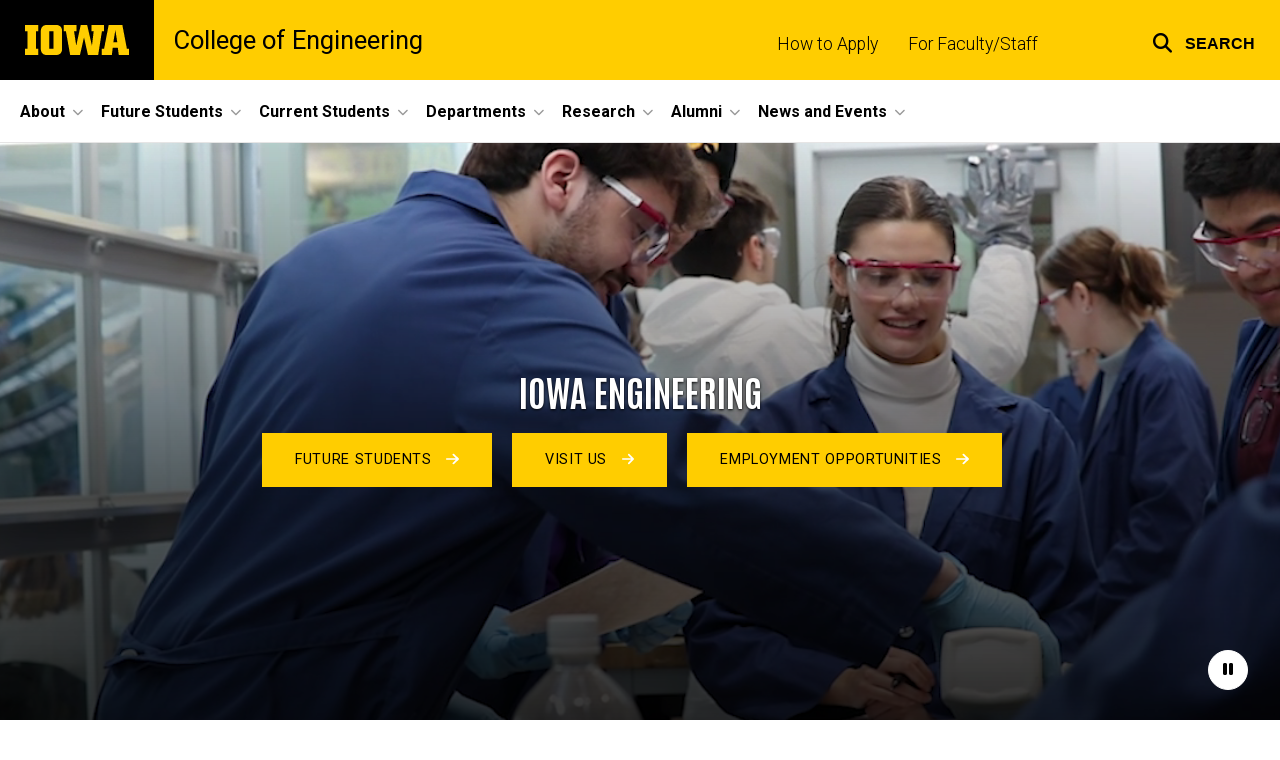

--- FILE ---
content_type: text/html; charset=UTF-8
request_url: https://engineering.uiowa.edu/?field_tags_target_id%5B0%5D%5Btarget_id%5D=2811&field_person_type_status_value&field_person_type_status_value_op&block_config_key=list_article%3AEbo3yz21oO9TSufw5HFYCRdXUZFc3Hn6uhswInfiOnU&page=4
body_size: 28868
content:

<!DOCTYPE html>
<html lang="en" dir="ltr" prefix="og: https://ogp.me/ns#" class="no-js">
  <head>
    <meta charset="utf-8" />
<link rel="preconnect" href="https://fonts.googleapis.com" />
<link rel="preconnect" href="https://fonts.googleapis.com" crossorigin="anonymous" />
<noscript><style>form.antibot * :not(.antibot-message) { display: none !important; }</style>
</noscript><script async src="https://www.googletagmanager.com/gtag/js?id=G-WQQ0HT3NR7"></script>
<script>window.dataLayer = window.dataLayer || [];function gtag(){dataLayer.push(arguments)};gtag("js", new Date());gtag("set", "developer_id.dMDhkMT", true);gtag("config", "G-WQQ0HT3NR7", {"groups":"default","page_placeholder":"PLACEHOLDER_page_location","allow_ad_personalization_signals":false});</script>
<meta name="description" content="The University of Iowa College of Engineering is located in Iowa City, Iowa. Programs include biomedical, chemical and biochemical, civil and environmental, electrical and computer, industrial, and mechanical engineering." />
<link rel="shortlink" href="https://engineering.uiowa.edu/" />
<meta name="robots" content="index, follow" />
<link rel="canonical" href="https://engineering.uiowa.edu/" />
<meta name="referrer" content="no-referrer-when-downgrade" />
<link rel="icon" href="/profiles/custom/sitenow/assets/favicon.ico" />
<link rel="mask-icon" href="/profiles/custom/sitenow/assets/safari-pinned-tab.svg" />
<link rel="icon" sizes="16x16" href="/profiles/custom/sitenow/assets/favicon-16x16.png" />
<link rel="icon" sizes="32x32" href="/profiles/custom/sitenow/assets/favicon-32x32.png" />
<link rel="icon" sizes="96x96" href="/profiles/custom/sitenow/assets/favicon-96x96.png" />
<link rel="icon" sizes="192x192" href="/profiles/custom/sitenow/assets/android-chrome-192x192.png" />
<link rel="apple-touch-icon" href="/profiles/custom/sitenow/assets/apple-touch-icon-60x60.png" />
<link rel="apple-touch-icon" sizes="72x72" href="/profiles/custom/sitenow/assets/apple-touch-icon-72x72.png" />
<link rel="apple-touch-icon" sizes="76x76" href="/profiles/custom/sitenow/assets/apple-touch-icon-76x76.png" />
<link rel="apple-touch-icon" sizes="114x114" href="/profiles/custom/sitenow/assets/apple-touch-icon-114x114.png" />
<link rel="apple-touch-icon" sizes="120x120" href="/profiles/custom/sitenow/assets/apple-touch-icon-120x120.png" />
<link rel="apple-touch-icon" sizes="144x144" href="/profiles/custom/sitenow/assets/apple-touch-icon-144x144.png" />
<link rel="apple-touch-icon" sizes="152x152" href="/profiles/custom/sitenow/assets/apple-touch-icon-152x152.png" />
<link rel="apple-touch-icon" sizes="180x180" href="/profiles/custom/sitenow/assets/apple-touch-icon-180x180.png" />
<link rel="apple-touch-icon-precomposed" sizes="180x180" href="/profiles/custom/sitenow/assets/apple-touch-icon-precomposed.png" />
<meta property="og:site_name" content="College of Engineering" />
<meta property="og:url" content="https://engineering.uiowa.edu/" />
<meta property="og:title" content="College of Engineering | The University of Iowa" />
<meta property="og:description" content="The College of Engineering is driven by talented faculty, staff, and students who are producing knowledge to address grand challenges around advanced technologies, health sciences, sustainability, energy, and the environment." />
<meta name="twitter:card" content="summary_large_image" />
<meta name="twitter:description" content="The College of Engineering is driven by talented faculty, staff, and students who are producing knowledge to address grand challenges around advanced technologies, health sciences, sustainability, energy, and the environment." />
<meta name="twitter:title" content="College of Engineering" />
<meta name="theme-color" content="#000000" />
<link rel="manifest" href="/profiles/custom/sitenow/assets/site.webmanifest" crossorigin="use-credentials" />
<meta name="apple-mobile-web-app-status-bar-style" content="black" />
<meta http-equiv="x-ua-compatible" content="IE=edge" /><script type="text/javascript">(window.NREUM||(NREUM={})).init={ajax:{deny_list:["bam.nr-data.net"]},feature_flags:["soft_nav"]};(window.NREUM||(NREUM={})).loader_config={licenseKey:"402a1762a7",applicationID:"646710736",browserID:"647755012"};;/*! For license information please see nr-loader-rum-1.308.0.min.js.LICENSE.txt */
(()=>{var e,t,r={163:(e,t,r)=>{"use strict";r.d(t,{j:()=>E});var n=r(384),i=r(1741);var a=r(2555);r(860).K7.genericEvents;const s="experimental.resources",o="register",c=e=>{if(!e||"string"!=typeof e)return!1;try{document.createDocumentFragment().querySelector(e)}catch{return!1}return!0};var d=r(2614),u=r(944),l=r(8122);const f="[data-nr-mask]",g=e=>(0,l.a)(e,(()=>{const e={feature_flags:[],experimental:{allow_registered_children:!1,resources:!1},mask_selector:"*",block_selector:"[data-nr-block]",mask_input_options:{color:!1,date:!1,"datetime-local":!1,email:!1,month:!1,number:!1,range:!1,search:!1,tel:!1,text:!1,time:!1,url:!1,week:!1,textarea:!1,select:!1,password:!0}};return{ajax:{deny_list:void 0,block_internal:!0,enabled:!0,autoStart:!0},api:{get allow_registered_children(){return e.feature_flags.includes(o)||e.experimental.allow_registered_children},set allow_registered_children(t){e.experimental.allow_registered_children=t},duplicate_registered_data:!1},browser_consent_mode:{enabled:!1},distributed_tracing:{enabled:void 0,exclude_newrelic_header:void 0,cors_use_newrelic_header:void 0,cors_use_tracecontext_headers:void 0,allowed_origins:void 0},get feature_flags(){return e.feature_flags},set feature_flags(t){e.feature_flags=t},generic_events:{enabled:!0,autoStart:!0},harvest:{interval:30},jserrors:{enabled:!0,autoStart:!0},logging:{enabled:!0,autoStart:!0},metrics:{enabled:!0,autoStart:!0},obfuscate:void 0,page_action:{enabled:!0},page_view_event:{enabled:!0,autoStart:!0},page_view_timing:{enabled:!0,autoStart:!0},performance:{capture_marks:!1,capture_measures:!1,capture_detail:!0,resources:{get enabled(){return e.feature_flags.includes(s)||e.experimental.resources},set enabled(t){e.experimental.resources=t},asset_types:[],first_party_domains:[],ignore_newrelic:!0}},privacy:{cookies_enabled:!0},proxy:{assets:void 0,beacon:void 0},session:{expiresMs:d.wk,inactiveMs:d.BB},session_replay:{autoStart:!0,enabled:!1,preload:!1,sampling_rate:10,error_sampling_rate:100,collect_fonts:!1,inline_images:!1,fix_stylesheets:!0,mask_all_inputs:!0,get mask_text_selector(){return e.mask_selector},set mask_text_selector(t){c(t)?e.mask_selector="".concat(t,",").concat(f):""===t||null===t?e.mask_selector=f:(0,u.R)(5,t)},get block_class(){return"nr-block"},get ignore_class(){return"nr-ignore"},get mask_text_class(){return"nr-mask"},get block_selector(){return e.block_selector},set block_selector(t){c(t)?e.block_selector+=",".concat(t):""!==t&&(0,u.R)(6,t)},get mask_input_options(){return e.mask_input_options},set mask_input_options(t){t&&"object"==typeof t?e.mask_input_options={...t,password:!0}:(0,u.R)(7,t)}},session_trace:{enabled:!0,autoStart:!0},soft_navigations:{enabled:!0,autoStart:!0},spa:{enabled:!0,autoStart:!0},ssl:void 0,user_actions:{enabled:!0,elementAttributes:["id","className","tagName","type"]}}})());var p=r(6154),m=r(9324);let h=0;const v={buildEnv:m.F3,distMethod:m.Xs,version:m.xv,originTime:p.WN},b={consented:!1},y={appMetadata:{},get consented(){return this.session?.state?.consent||b.consented},set consented(e){b.consented=e},customTransaction:void 0,denyList:void 0,disabled:!1,harvester:void 0,isolatedBacklog:!1,isRecording:!1,loaderType:void 0,maxBytes:3e4,obfuscator:void 0,onerror:void 0,ptid:void 0,releaseIds:{},session:void 0,timeKeeper:void 0,registeredEntities:[],jsAttributesMetadata:{bytes:0},get harvestCount(){return++h}},_=e=>{const t=(0,l.a)(e,y),r=Object.keys(v).reduce((e,t)=>(e[t]={value:v[t],writable:!1,configurable:!0,enumerable:!0},e),{});return Object.defineProperties(t,r)};var w=r(5701);const x=e=>{const t=e.startsWith("http");e+="/",r.p=t?e:"https://"+e};var R=r(7836),k=r(3241);const A={accountID:void 0,trustKey:void 0,agentID:void 0,licenseKey:void 0,applicationID:void 0,xpid:void 0},S=e=>(0,l.a)(e,A),T=new Set;function E(e,t={},r,s){let{init:o,info:c,loader_config:d,runtime:u={},exposed:l=!0}=t;if(!c){const e=(0,n.pV)();o=e.init,c=e.info,d=e.loader_config}e.init=g(o||{}),e.loader_config=S(d||{}),c.jsAttributes??={},p.bv&&(c.jsAttributes.isWorker=!0),e.info=(0,a.D)(c);const f=e.init,m=[c.beacon,c.errorBeacon];T.has(e.agentIdentifier)||(f.proxy.assets&&(x(f.proxy.assets),m.push(f.proxy.assets)),f.proxy.beacon&&m.push(f.proxy.beacon),e.beacons=[...m],function(e){const t=(0,n.pV)();Object.getOwnPropertyNames(i.W.prototype).forEach(r=>{const n=i.W.prototype[r];if("function"!=typeof n||"constructor"===n)return;let a=t[r];e[r]&&!1!==e.exposed&&"micro-agent"!==e.runtime?.loaderType&&(t[r]=(...t)=>{const n=e[r](...t);return a?a(...t):n})})}(e),(0,n.US)("activatedFeatures",w.B)),u.denyList=[...f.ajax.deny_list||[],...f.ajax.block_internal?m:[]],u.ptid=e.agentIdentifier,u.loaderType=r,e.runtime=_(u),T.has(e.agentIdentifier)||(e.ee=R.ee.get(e.agentIdentifier),e.exposed=l,(0,k.W)({agentIdentifier:e.agentIdentifier,drained:!!w.B?.[e.agentIdentifier],type:"lifecycle",name:"initialize",feature:void 0,data:e.config})),T.add(e.agentIdentifier)}},384:(e,t,r)=>{"use strict";r.d(t,{NT:()=>s,US:()=>u,Zm:()=>o,bQ:()=>d,dV:()=>c,pV:()=>l});var n=r(6154),i=r(1863),a=r(1910);const s={beacon:"bam.nr-data.net",errorBeacon:"bam.nr-data.net"};function o(){return n.gm.NREUM||(n.gm.NREUM={}),void 0===n.gm.newrelic&&(n.gm.newrelic=n.gm.NREUM),n.gm.NREUM}function c(){let e=o();return e.o||(e.o={ST:n.gm.setTimeout,SI:n.gm.setImmediate||n.gm.setInterval,CT:n.gm.clearTimeout,XHR:n.gm.XMLHttpRequest,REQ:n.gm.Request,EV:n.gm.Event,PR:n.gm.Promise,MO:n.gm.MutationObserver,FETCH:n.gm.fetch,WS:n.gm.WebSocket},(0,a.i)(...Object.values(e.o))),e}function d(e,t){let r=o();r.initializedAgents??={},t.initializedAt={ms:(0,i.t)(),date:new Date},r.initializedAgents[e]=t}function u(e,t){o()[e]=t}function l(){return function(){let e=o();const t=e.info||{};e.info={beacon:s.beacon,errorBeacon:s.errorBeacon,...t}}(),function(){let e=o();const t=e.init||{};e.init={...t}}(),c(),function(){let e=o();const t=e.loader_config||{};e.loader_config={...t}}(),o()}},782:(e,t,r)=>{"use strict";r.d(t,{T:()=>n});const n=r(860).K7.pageViewTiming},860:(e,t,r)=>{"use strict";r.d(t,{$J:()=>u,K7:()=>c,P3:()=>d,XX:()=>i,Yy:()=>o,df:()=>a,qY:()=>n,v4:()=>s});const n="events",i="jserrors",a="browser/blobs",s="rum",o="browser/logs",c={ajax:"ajax",genericEvents:"generic_events",jserrors:i,logging:"logging",metrics:"metrics",pageAction:"page_action",pageViewEvent:"page_view_event",pageViewTiming:"page_view_timing",sessionReplay:"session_replay",sessionTrace:"session_trace",softNav:"soft_navigations",spa:"spa"},d={[c.pageViewEvent]:1,[c.pageViewTiming]:2,[c.metrics]:3,[c.jserrors]:4,[c.spa]:5,[c.ajax]:6,[c.sessionTrace]:7,[c.softNav]:8,[c.sessionReplay]:9,[c.logging]:10,[c.genericEvents]:11},u={[c.pageViewEvent]:s,[c.pageViewTiming]:n,[c.ajax]:n,[c.spa]:n,[c.softNav]:n,[c.metrics]:i,[c.jserrors]:i,[c.sessionTrace]:a,[c.sessionReplay]:a,[c.logging]:o,[c.genericEvents]:"ins"}},944:(e,t,r)=>{"use strict";r.d(t,{R:()=>i});var n=r(3241);function i(e,t){"function"==typeof console.debug&&(console.debug("New Relic Warning: https://github.com/newrelic/newrelic-browser-agent/blob/main/docs/warning-codes.md#".concat(e),t),(0,n.W)({agentIdentifier:null,drained:null,type:"data",name:"warn",feature:"warn",data:{code:e,secondary:t}}))}},1687:(e,t,r)=>{"use strict";r.d(t,{Ak:()=>d,Ze:()=>f,x3:()=>u});var n=r(3241),i=r(7836),a=r(3606),s=r(860),o=r(2646);const c={};function d(e,t){const r={staged:!1,priority:s.P3[t]||0};l(e),c[e].get(t)||c[e].set(t,r)}function u(e,t){e&&c[e]&&(c[e].get(t)&&c[e].delete(t),p(e,t,!1),c[e].size&&g(e))}function l(e){if(!e)throw new Error("agentIdentifier required");c[e]||(c[e]=new Map)}function f(e="",t="feature",r=!1){if(l(e),!e||!c[e].get(t)||r)return p(e,t);c[e].get(t).staged=!0,g(e)}function g(e){const t=Array.from(c[e]);t.every(([e,t])=>t.staged)&&(t.sort((e,t)=>e[1].priority-t[1].priority),t.forEach(([t])=>{c[e].delete(t),p(e,t)}))}function p(e,t,r=!0){const s=e?i.ee.get(e):i.ee,c=a.i.handlers;if(!s.aborted&&s.backlog&&c){if((0,n.W)({agentIdentifier:e,type:"lifecycle",name:"drain",feature:t}),r){const e=s.backlog[t],r=c[t];if(r){for(let t=0;e&&t<e.length;++t)m(e[t],r);Object.entries(r).forEach(([e,t])=>{Object.values(t||{}).forEach(t=>{t[0]?.on&&t[0]?.context()instanceof o.y&&t[0].on(e,t[1])})})}}s.isolatedBacklog||delete c[t],s.backlog[t]=null,s.emit("drain-"+t,[])}}function m(e,t){var r=e[1];Object.values(t[r]||{}).forEach(t=>{var r=e[0];if(t[0]===r){var n=t[1],i=e[3],a=e[2];n.apply(i,a)}})}},1738:(e,t,r)=>{"use strict";r.d(t,{U:()=>g,Y:()=>f});var n=r(3241),i=r(9908),a=r(1863),s=r(944),o=r(5701),c=r(3969),d=r(8362),u=r(860),l=r(4261);function f(e,t,r,a){const f=a||r;!f||f[e]&&f[e]!==d.d.prototype[e]||(f[e]=function(){(0,i.p)(c.xV,["API/"+e+"/called"],void 0,u.K7.metrics,r.ee),(0,n.W)({agentIdentifier:r.agentIdentifier,drained:!!o.B?.[r.agentIdentifier],type:"data",name:"api",feature:l.Pl+e,data:{}});try{return t.apply(this,arguments)}catch(e){(0,s.R)(23,e)}})}function g(e,t,r,n,s){const o=e.info;null===r?delete o.jsAttributes[t]:o.jsAttributes[t]=r,(s||null===r)&&(0,i.p)(l.Pl+n,[(0,a.t)(),t,r],void 0,"session",e.ee)}},1741:(e,t,r)=>{"use strict";r.d(t,{W:()=>a});var n=r(944),i=r(4261);class a{#e(e,...t){if(this[e]!==a.prototype[e])return this[e](...t);(0,n.R)(35,e)}addPageAction(e,t){return this.#e(i.hG,e,t)}register(e){return this.#e(i.eY,e)}recordCustomEvent(e,t){return this.#e(i.fF,e,t)}setPageViewName(e,t){return this.#e(i.Fw,e,t)}setCustomAttribute(e,t,r){return this.#e(i.cD,e,t,r)}noticeError(e,t){return this.#e(i.o5,e,t)}setUserId(e,t=!1){return this.#e(i.Dl,e,t)}setApplicationVersion(e){return this.#e(i.nb,e)}setErrorHandler(e){return this.#e(i.bt,e)}addRelease(e,t){return this.#e(i.k6,e,t)}log(e,t){return this.#e(i.$9,e,t)}start(){return this.#e(i.d3)}finished(e){return this.#e(i.BL,e)}recordReplay(){return this.#e(i.CH)}pauseReplay(){return this.#e(i.Tb)}addToTrace(e){return this.#e(i.U2,e)}setCurrentRouteName(e){return this.#e(i.PA,e)}interaction(e){return this.#e(i.dT,e)}wrapLogger(e,t,r){return this.#e(i.Wb,e,t,r)}measure(e,t){return this.#e(i.V1,e,t)}consent(e){return this.#e(i.Pv,e)}}},1863:(e,t,r)=>{"use strict";function n(){return Math.floor(performance.now())}r.d(t,{t:()=>n})},1910:(e,t,r)=>{"use strict";r.d(t,{i:()=>a});var n=r(944);const i=new Map;function a(...e){return e.every(e=>{if(i.has(e))return i.get(e);const t="function"==typeof e?e.toString():"",r=t.includes("[native code]"),a=t.includes("nrWrapper");return r||a||(0,n.R)(64,e?.name||t),i.set(e,r),r})}},2555:(e,t,r)=>{"use strict";r.d(t,{D:()=>o,f:()=>s});var n=r(384),i=r(8122);const a={beacon:n.NT.beacon,errorBeacon:n.NT.errorBeacon,licenseKey:void 0,applicationID:void 0,sa:void 0,queueTime:void 0,applicationTime:void 0,ttGuid:void 0,user:void 0,account:void 0,product:void 0,extra:void 0,jsAttributes:{},userAttributes:void 0,atts:void 0,transactionName:void 0,tNamePlain:void 0};function s(e){try{return!!e.licenseKey&&!!e.errorBeacon&&!!e.applicationID}catch(e){return!1}}const o=e=>(0,i.a)(e,a)},2614:(e,t,r)=>{"use strict";r.d(t,{BB:()=>s,H3:()=>n,g:()=>d,iL:()=>c,tS:()=>o,uh:()=>i,wk:()=>a});const n="NRBA",i="SESSION",a=144e5,s=18e5,o={STARTED:"session-started",PAUSE:"session-pause",RESET:"session-reset",RESUME:"session-resume",UPDATE:"session-update"},c={SAME_TAB:"same-tab",CROSS_TAB:"cross-tab"},d={OFF:0,FULL:1,ERROR:2}},2646:(e,t,r)=>{"use strict";r.d(t,{y:()=>n});class n{constructor(e){this.contextId=e}}},2843:(e,t,r)=>{"use strict";r.d(t,{G:()=>a,u:()=>i});var n=r(3878);function i(e,t=!1,r,i){(0,n.DD)("visibilitychange",function(){if(t)return void("hidden"===document.visibilityState&&e());e(document.visibilityState)},r,i)}function a(e,t,r){(0,n.sp)("pagehide",e,t,r)}},3241:(e,t,r)=>{"use strict";r.d(t,{W:()=>a});var n=r(6154);const i="newrelic";function a(e={}){try{n.gm.dispatchEvent(new CustomEvent(i,{detail:e}))}catch(e){}}},3606:(e,t,r)=>{"use strict";r.d(t,{i:()=>a});var n=r(9908);a.on=s;var i=a.handlers={};function a(e,t,r,a){s(a||n.d,i,e,t,r)}function s(e,t,r,i,a){a||(a="feature"),e||(e=n.d);var s=t[a]=t[a]||{};(s[r]=s[r]||[]).push([e,i])}},3878:(e,t,r)=>{"use strict";function n(e,t){return{capture:e,passive:!1,signal:t}}function i(e,t,r=!1,i){window.addEventListener(e,t,n(r,i))}function a(e,t,r=!1,i){document.addEventListener(e,t,n(r,i))}r.d(t,{DD:()=>a,jT:()=>n,sp:()=>i})},3969:(e,t,r)=>{"use strict";r.d(t,{TZ:()=>n,XG:()=>o,rs:()=>i,xV:()=>s,z_:()=>a});const n=r(860).K7.metrics,i="sm",a="cm",s="storeSupportabilityMetrics",o="storeEventMetrics"},4234:(e,t,r)=>{"use strict";r.d(t,{W:()=>a});var n=r(7836),i=r(1687);class a{constructor(e,t){this.agentIdentifier=e,this.ee=n.ee.get(e),this.featureName=t,this.blocked=!1}deregisterDrain(){(0,i.x3)(this.agentIdentifier,this.featureName)}}},4261:(e,t,r)=>{"use strict";r.d(t,{$9:()=>d,BL:()=>o,CH:()=>g,Dl:()=>_,Fw:()=>y,PA:()=>h,Pl:()=>n,Pv:()=>k,Tb:()=>l,U2:()=>a,V1:()=>R,Wb:()=>x,bt:()=>b,cD:()=>v,d3:()=>w,dT:()=>c,eY:()=>p,fF:()=>f,hG:()=>i,k6:()=>s,nb:()=>m,o5:()=>u});const n="api-",i="addPageAction",a="addToTrace",s="addRelease",o="finished",c="interaction",d="log",u="noticeError",l="pauseReplay",f="recordCustomEvent",g="recordReplay",p="register",m="setApplicationVersion",h="setCurrentRouteName",v="setCustomAttribute",b="setErrorHandler",y="setPageViewName",_="setUserId",w="start",x="wrapLogger",R="measure",k="consent"},5289:(e,t,r)=>{"use strict";r.d(t,{GG:()=>s,Qr:()=>c,sB:()=>o});var n=r(3878),i=r(6389);function a(){return"undefined"==typeof document||"complete"===document.readyState}function s(e,t){if(a())return e();const r=(0,i.J)(e),s=setInterval(()=>{a()&&(clearInterval(s),r())},500);(0,n.sp)("load",r,t)}function o(e){if(a())return e();(0,n.DD)("DOMContentLoaded",e)}function c(e){if(a())return e();(0,n.sp)("popstate",e)}},5607:(e,t,r)=>{"use strict";r.d(t,{W:()=>n});const n=(0,r(9566).bz)()},5701:(e,t,r)=>{"use strict";r.d(t,{B:()=>a,t:()=>s});var n=r(3241);const i=new Set,a={};function s(e,t){const r=t.agentIdentifier;a[r]??={},e&&"object"==typeof e&&(i.has(r)||(t.ee.emit("rumresp",[e]),a[r]=e,i.add(r),(0,n.W)({agentIdentifier:r,loaded:!0,drained:!0,type:"lifecycle",name:"load",feature:void 0,data:e})))}},6154:(e,t,r)=>{"use strict";r.d(t,{OF:()=>c,RI:()=>i,WN:()=>u,bv:()=>a,eN:()=>l,gm:()=>s,mw:()=>o,sb:()=>d});var n=r(1863);const i="undefined"!=typeof window&&!!window.document,a="undefined"!=typeof WorkerGlobalScope&&("undefined"!=typeof self&&self instanceof WorkerGlobalScope&&self.navigator instanceof WorkerNavigator||"undefined"!=typeof globalThis&&globalThis instanceof WorkerGlobalScope&&globalThis.navigator instanceof WorkerNavigator),s=i?window:"undefined"!=typeof WorkerGlobalScope&&("undefined"!=typeof self&&self instanceof WorkerGlobalScope&&self||"undefined"!=typeof globalThis&&globalThis instanceof WorkerGlobalScope&&globalThis),o=Boolean("hidden"===s?.document?.visibilityState),c=/iPad|iPhone|iPod/.test(s.navigator?.userAgent),d=c&&"undefined"==typeof SharedWorker,u=((()=>{const e=s.navigator?.userAgent?.match(/Firefox[/\s](\d+\.\d+)/);Array.isArray(e)&&e.length>=2&&e[1]})(),Date.now()-(0,n.t)()),l=()=>"undefined"!=typeof PerformanceNavigationTiming&&s?.performance?.getEntriesByType("navigation")?.[0]?.responseStart},6389:(e,t,r)=>{"use strict";function n(e,t=500,r={}){const n=r?.leading||!1;let i;return(...r)=>{n&&void 0===i&&(e.apply(this,r),i=setTimeout(()=>{i=clearTimeout(i)},t)),n||(clearTimeout(i),i=setTimeout(()=>{e.apply(this,r)},t))}}function i(e){let t=!1;return(...r)=>{t||(t=!0,e.apply(this,r))}}r.d(t,{J:()=>i,s:()=>n})},6630:(e,t,r)=>{"use strict";r.d(t,{T:()=>n});const n=r(860).K7.pageViewEvent},7699:(e,t,r)=>{"use strict";r.d(t,{It:()=>a,KC:()=>o,No:()=>i,qh:()=>s});var n=r(860);const i=16e3,a=1e6,s="SESSION_ERROR",o={[n.K7.logging]:!0,[n.K7.genericEvents]:!1,[n.K7.jserrors]:!1,[n.K7.ajax]:!1}},7836:(e,t,r)=>{"use strict";r.d(t,{P:()=>o,ee:()=>c});var n=r(384),i=r(8990),a=r(2646),s=r(5607);const o="nr@context:".concat(s.W),c=function e(t,r){var n={},s={},u={},l=!1;try{l=16===r.length&&d.initializedAgents?.[r]?.runtime.isolatedBacklog}catch(e){}var f={on:p,addEventListener:p,removeEventListener:function(e,t){var r=n[e];if(!r)return;for(var i=0;i<r.length;i++)r[i]===t&&r.splice(i,1)},emit:function(e,r,n,i,a){!1!==a&&(a=!0);if(c.aborted&&!i)return;t&&a&&t.emit(e,r,n);var o=g(n);m(e).forEach(e=>{e.apply(o,r)});var d=v()[s[e]];d&&d.push([f,e,r,o]);return o},get:h,listeners:m,context:g,buffer:function(e,t){const r=v();if(t=t||"feature",f.aborted)return;Object.entries(e||{}).forEach(([e,n])=>{s[n]=t,t in r||(r[t]=[])})},abort:function(){f._aborted=!0,Object.keys(f.backlog).forEach(e=>{delete f.backlog[e]})},isBuffering:function(e){return!!v()[s[e]]},debugId:r,backlog:l?{}:t&&"object"==typeof t.backlog?t.backlog:{},isolatedBacklog:l};return Object.defineProperty(f,"aborted",{get:()=>{let e=f._aborted||!1;return e||(t&&(e=t.aborted),e)}}),f;function g(e){return e&&e instanceof a.y?e:e?(0,i.I)(e,o,()=>new a.y(o)):new a.y(o)}function p(e,t){n[e]=m(e).concat(t)}function m(e){return n[e]||[]}function h(t){return u[t]=u[t]||e(f,t)}function v(){return f.backlog}}(void 0,"globalEE"),d=(0,n.Zm)();d.ee||(d.ee=c)},8122:(e,t,r)=>{"use strict";r.d(t,{a:()=>i});var n=r(944);function i(e,t){try{if(!e||"object"!=typeof e)return(0,n.R)(3);if(!t||"object"!=typeof t)return(0,n.R)(4);const r=Object.create(Object.getPrototypeOf(t),Object.getOwnPropertyDescriptors(t)),a=0===Object.keys(r).length?e:r;for(let s in a)if(void 0!==e[s])try{if(null===e[s]){r[s]=null;continue}Array.isArray(e[s])&&Array.isArray(t[s])?r[s]=Array.from(new Set([...e[s],...t[s]])):"object"==typeof e[s]&&"object"==typeof t[s]?r[s]=i(e[s],t[s]):r[s]=e[s]}catch(e){r[s]||(0,n.R)(1,e)}return r}catch(e){(0,n.R)(2,e)}}},8362:(e,t,r)=>{"use strict";r.d(t,{d:()=>a});var n=r(9566),i=r(1741);class a extends i.W{agentIdentifier=(0,n.LA)(16)}},8374:(e,t,r)=>{r.nc=(()=>{try{return document?.currentScript?.nonce}catch(e){}return""})()},8990:(e,t,r)=>{"use strict";r.d(t,{I:()=>i});var n=Object.prototype.hasOwnProperty;function i(e,t,r){if(n.call(e,t))return e[t];var i=r();if(Object.defineProperty&&Object.keys)try{return Object.defineProperty(e,t,{value:i,writable:!0,enumerable:!1}),i}catch(e){}return e[t]=i,i}},9324:(e,t,r)=>{"use strict";r.d(t,{F3:()=>i,Xs:()=>a,xv:()=>n});const n="1.308.0",i="PROD",a="CDN"},9566:(e,t,r)=>{"use strict";r.d(t,{LA:()=>o,bz:()=>s});var n=r(6154);const i="xxxxxxxx-xxxx-4xxx-yxxx-xxxxxxxxxxxx";function a(e,t){return e?15&e[t]:16*Math.random()|0}function s(){const e=n.gm?.crypto||n.gm?.msCrypto;let t,r=0;return e&&e.getRandomValues&&(t=e.getRandomValues(new Uint8Array(30))),i.split("").map(e=>"x"===e?a(t,r++).toString(16):"y"===e?(3&a()|8).toString(16):e).join("")}function o(e){const t=n.gm?.crypto||n.gm?.msCrypto;let r,i=0;t&&t.getRandomValues&&(r=t.getRandomValues(new Uint8Array(e)));const s=[];for(var o=0;o<e;o++)s.push(a(r,i++).toString(16));return s.join("")}},9908:(e,t,r)=>{"use strict";r.d(t,{d:()=>n,p:()=>i});var n=r(7836).ee.get("handle");function i(e,t,r,i,a){a?(a.buffer([e],i),a.emit(e,t,r)):(n.buffer([e],i),n.emit(e,t,r))}}},n={};function i(e){var t=n[e];if(void 0!==t)return t.exports;var a=n[e]={exports:{}};return r[e](a,a.exports,i),a.exports}i.m=r,i.d=(e,t)=>{for(var r in t)i.o(t,r)&&!i.o(e,r)&&Object.defineProperty(e,r,{enumerable:!0,get:t[r]})},i.f={},i.e=e=>Promise.all(Object.keys(i.f).reduce((t,r)=>(i.f[r](e,t),t),[])),i.u=e=>"nr-rum-1.308.0.min.js",i.o=(e,t)=>Object.prototype.hasOwnProperty.call(e,t),e={},t="NRBA-1.308.0.PROD:",i.l=(r,n,a,s)=>{if(e[r])e[r].push(n);else{var o,c;if(void 0!==a)for(var d=document.getElementsByTagName("script"),u=0;u<d.length;u++){var l=d[u];if(l.getAttribute("src")==r||l.getAttribute("data-webpack")==t+a){o=l;break}}if(!o){c=!0;var f={296:"sha512-+MIMDsOcckGXa1EdWHqFNv7P+JUkd5kQwCBr3KE6uCvnsBNUrdSt4a/3/L4j4TxtnaMNjHpza2/erNQbpacJQA=="};(o=document.createElement("script")).charset="utf-8",i.nc&&o.setAttribute("nonce",i.nc),o.setAttribute("data-webpack",t+a),o.src=r,0!==o.src.indexOf(window.location.origin+"/")&&(o.crossOrigin="anonymous"),f[s]&&(o.integrity=f[s])}e[r]=[n];var g=(t,n)=>{o.onerror=o.onload=null,clearTimeout(p);var i=e[r];if(delete e[r],o.parentNode&&o.parentNode.removeChild(o),i&&i.forEach(e=>e(n)),t)return t(n)},p=setTimeout(g.bind(null,void 0,{type:"timeout",target:o}),12e4);o.onerror=g.bind(null,o.onerror),o.onload=g.bind(null,o.onload),c&&document.head.appendChild(o)}},i.r=e=>{"undefined"!=typeof Symbol&&Symbol.toStringTag&&Object.defineProperty(e,Symbol.toStringTag,{value:"Module"}),Object.defineProperty(e,"__esModule",{value:!0})},i.p="https://js-agent.newrelic.com/",(()=>{var e={374:0,840:0};i.f.j=(t,r)=>{var n=i.o(e,t)?e[t]:void 0;if(0!==n)if(n)r.push(n[2]);else{var a=new Promise((r,i)=>n=e[t]=[r,i]);r.push(n[2]=a);var s=i.p+i.u(t),o=new Error;i.l(s,r=>{if(i.o(e,t)&&(0!==(n=e[t])&&(e[t]=void 0),n)){var a=r&&("load"===r.type?"missing":r.type),s=r&&r.target&&r.target.src;o.message="Loading chunk "+t+" failed: ("+a+": "+s+")",o.name="ChunkLoadError",o.type=a,o.request=s,n[1](o)}},"chunk-"+t,t)}};var t=(t,r)=>{var n,a,[s,o,c]=r,d=0;if(s.some(t=>0!==e[t])){for(n in o)i.o(o,n)&&(i.m[n]=o[n]);if(c)c(i)}for(t&&t(r);d<s.length;d++)a=s[d],i.o(e,a)&&e[a]&&e[a][0](),e[a]=0},r=self["webpackChunk:NRBA-1.308.0.PROD"]=self["webpackChunk:NRBA-1.308.0.PROD"]||[];r.forEach(t.bind(null,0)),r.push=t.bind(null,r.push.bind(r))})(),(()=>{"use strict";i(8374);var e=i(8362),t=i(860);const r=Object.values(t.K7);var n=i(163);var a=i(9908),s=i(1863),o=i(4261),c=i(1738);var d=i(1687),u=i(4234),l=i(5289),f=i(6154),g=i(944),p=i(384);const m=e=>f.RI&&!0===e?.privacy.cookies_enabled;function h(e){return!!(0,p.dV)().o.MO&&m(e)&&!0===e?.session_trace.enabled}var v=i(6389),b=i(7699);class y extends u.W{constructor(e,t){super(e.agentIdentifier,t),this.agentRef=e,this.abortHandler=void 0,this.featAggregate=void 0,this.loadedSuccessfully=void 0,this.onAggregateImported=new Promise(e=>{this.loadedSuccessfully=e}),this.deferred=Promise.resolve(),!1===e.init[this.featureName].autoStart?this.deferred=new Promise((t,r)=>{this.ee.on("manual-start-all",(0,v.J)(()=>{(0,d.Ak)(e.agentIdentifier,this.featureName),t()}))}):(0,d.Ak)(e.agentIdentifier,t)}importAggregator(e,t,r={}){if(this.featAggregate)return;const n=async()=>{let n;await this.deferred;try{if(m(e.init)){const{setupAgentSession:t}=await i.e(296).then(i.bind(i,3305));n=t(e)}}catch(e){(0,g.R)(20,e),this.ee.emit("internal-error",[e]),(0,a.p)(b.qh,[e],void 0,this.featureName,this.ee)}try{if(!this.#t(this.featureName,n,e.init))return(0,d.Ze)(this.agentIdentifier,this.featureName),void this.loadedSuccessfully(!1);const{Aggregate:i}=await t();this.featAggregate=new i(e,r),e.runtime.harvester.initializedAggregates.push(this.featAggregate),this.loadedSuccessfully(!0)}catch(e){(0,g.R)(34,e),this.abortHandler?.(),(0,d.Ze)(this.agentIdentifier,this.featureName,!0),this.loadedSuccessfully(!1),this.ee&&this.ee.abort()}};f.RI?(0,l.GG)(()=>n(),!0):n()}#t(e,r,n){if(this.blocked)return!1;switch(e){case t.K7.sessionReplay:return h(n)&&!!r;case t.K7.sessionTrace:return!!r;default:return!0}}}var _=i(6630),w=i(2614),x=i(3241);class R extends y{static featureName=_.T;constructor(e){var t;super(e,_.T),this.setupInspectionEvents(e.agentIdentifier),t=e,(0,c.Y)(o.Fw,function(e,r){"string"==typeof e&&("/"!==e.charAt(0)&&(e="/"+e),t.runtime.customTransaction=(r||"http://custom.transaction")+e,(0,a.p)(o.Pl+o.Fw,[(0,s.t)()],void 0,void 0,t.ee))},t),this.importAggregator(e,()=>i.e(296).then(i.bind(i,3943)))}setupInspectionEvents(e){const t=(t,r)=>{t&&(0,x.W)({agentIdentifier:e,timeStamp:t.timeStamp,loaded:"complete"===t.target.readyState,type:"window",name:r,data:t.target.location+""})};(0,l.sB)(e=>{t(e,"DOMContentLoaded")}),(0,l.GG)(e=>{t(e,"load")}),(0,l.Qr)(e=>{t(e,"navigate")}),this.ee.on(w.tS.UPDATE,(t,r)=>{(0,x.W)({agentIdentifier:e,type:"lifecycle",name:"session",data:r})})}}class k extends e.d{constructor(e){var t;(super(),f.gm)?(this.features={},(0,p.bQ)(this.agentIdentifier,this),this.desiredFeatures=new Set(e.features||[]),this.desiredFeatures.add(R),(0,n.j)(this,e,e.loaderType||"agent"),t=this,(0,c.Y)(o.cD,function(e,r,n=!1){if("string"==typeof e){if(["string","number","boolean"].includes(typeof r)||null===r)return(0,c.U)(t,e,r,o.cD,n);(0,g.R)(40,typeof r)}else(0,g.R)(39,typeof e)},t),function(e){(0,c.Y)(o.Dl,function(t,r=!1){if("string"!=typeof t&&null!==t)return void(0,g.R)(41,typeof t);const n=e.info.jsAttributes["enduser.id"];r&&null!=n&&n!==t?(0,a.p)(o.Pl+"setUserIdAndResetSession",[t],void 0,"session",e.ee):(0,c.U)(e,"enduser.id",t,o.Dl,!0)},e)}(this),function(e){(0,c.Y)(o.nb,function(t){if("string"==typeof t||null===t)return(0,c.U)(e,"application.version",t,o.nb,!1);(0,g.R)(42,typeof t)},e)}(this),function(e){(0,c.Y)(o.d3,function(){e.ee.emit("manual-start-all")},e)}(this),function(e){(0,c.Y)(o.Pv,function(t=!0){if("boolean"==typeof t){if((0,a.p)(o.Pl+o.Pv,[t],void 0,"session",e.ee),e.runtime.consented=t,t){const t=e.features.page_view_event;t.onAggregateImported.then(e=>{const r=t.featAggregate;e&&!r.sentRum&&r.sendRum()})}}else(0,g.R)(65,typeof t)},e)}(this),this.run()):(0,g.R)(21)}get config(){return{info:this.info,init:this.init,loader_config:this.loader_config,runtime:this.runtime}}get api(){return this}run(){try{const e=function(e){const t={};return r.forEach(r=>{t[r]=!!e[r]?.enabled}),t}(this.init),n=[...this.desiredFeatures];n.sort((e,r)=>t.P3[e.featureName]-t.P3[r.featureName]),n.forEach(r=>{if(!e[r.featureName]&&r.featureName!==t.K7.pageViewEvent)return;if(r.featureName===t.K7.spa)return void(0,g.R)(67);const n=function(e){switch(e){case t.K7.ajax:return[t.K7.jserrors];case t.K7.sessionTrace:return[t.K7.ajax,t.K7.pageViewEvent];case t.K7.sessionReplay:return[t.K7.sessionTrace];case t.K7.pageViewTiming:return[t.K7.pageViewEvent];default:return[]}}(r.featureName).filter(e=>!(e in this.features));n.length>0&&(0,g.R)(36,{targetFeature:r.featureName,missingDependencies:n}),this.features[r.featureName]=new r(this)})}catch(e){(0,g.R)(22,e);for(const e in this.features)this.features[e].abortHandler?.();const t=(0,p.Zm)();delete t.initializedAgents[this.agentIdentifier]?.features,delete this.sharedAggregator;return t.ee.get(this.agentIdentifier).abort(),!1}}}var A=i(2843),S=i(782);class T extends y{static featureName=S.T;constructor(e){super(e,S.T),f.RI&&((0,A.u)(()=>(0,a.p)("docHidden",[(0,s.t)()],void 0,S.T,this.ee),!0),(0,A.G)(()=>(0,a.p)("winPagehide",[(0,s.t)()],void 0,S.T,this.ee)),this.importAggregator(e,()=>i.e(296).then(i.bind(i,2117))))}}var E=i(3969);class I extends y{static featureName=E.TZ;constructor(e){super(e,E.TZ),f.RI&&document.addEventListener("securitypolicyviolation",e=>{(0,a.p)(E.xV,["Generic/CSPViolation/Detected"],void 0,this.featureName,this.ee)}),this.importAggregator(e,()=>i.e(296).then(i.bind(i,9623)))}}new k({features:[R,T,I],loaderType:"lite"})})()})();</script>
<meta name="msapplication-square150x150logo" content="/profiles/custom/sitenow/assets/mstile-150x150.png" />
<meta name="msapplication-tilecolor" content="#000000" />
<meta name="msapplication-tileimage" content="/profiles/custom/sitenow/assets/mstile-150x150.png" />
<meta name="Generator" content="Drupal 10 (https://www.drupal.org)" />
<meta name="MobileOptimized" content="width" />
<meta name="HandheldFriendly" content="true" />
<meta name="viewport" content="width=device-width, initial-scale=1.0" />
<meta name="web-author" content="SiteNow v3 (https://sitenow.uiowa.edu)" />
<script src="/sites/engineering.uiowa.edu/files/google_tag/college_of_engineering/google_tag.script.js?t8v64u" defer></script>
<script src="/sites/engineering.uiowa.edu/files/google_tag/gtm_for_main_site/google_tag.script.js?t8v64u" defer></script>

    <title>College of Engineering | The University of Iowa | Page 4</title>
    <link rel="stylesheet" media="all" href="/sites/engineering.uiowa.edu/files/css/css_fExlpS9Q0UFRwzcY9Yf0Uh6Z9AQ6Rtlz0-HZwj0SjFU.css?delta=0&amp;language=en&amp;theme=uids_base&amp;include=[base64]" />
<link rel="stylesheet" media="all" href="/sites/engineering.uiowa.edu/files/css/css_PAZa3u76BBCFEefdr5DstoZgQSZhILkp5A4TX9ks434.css?delta=1&amp;language=en&amp;theme=uids_base&amp;include=[base64]" />
<link rel="stylesheet" media="all" href="https://fonts.googleapis.com/css2?family=Roboto:ital,wght@0,300;0,400;0,500;0,700;0,900;1,400;1,700&amp;display=swap" />
<link rel="stylesheet" media="all" href="https://fonts.googleapis.com/css2?family=Zilla+Slab:wght@400;600;700&amp;display=swap" />
<link rel="stylesheet" media="all" href="https://fonts.googleapis.com/css2?family=Antonio:wght@100;300;700&amp;display=swap" />
<link rel="stylesheet" media="all" href="/sites/engineering.uiowa.edu/files/css/css_BCj1lmIuKvn0ZN3-X62b3Tlpw65B3pIAAGXybXtUxto.css?delta=5&amp;language=en&amp;theme=uids_base&amp;include=[base64]" />
<link rel="stylesheet" media="all" href="/themes/custom/uids_base/assets/css/components/banner.css?t8v64u" />
<link rel="stylesheet" media="all" href="/themes/custom/uids_base/assets/css/components/card.css?t8v64u" />
<link rel="stylesheet" media="all" href="/themes/custom/uids_base/assets/css/paragraphs/uiowa-paragraphs-card.css?t8v64u" />
<link rel="stylesheet" media="all" href="/themes/custom/uids_base/assets/css/components/embed.css?t8v64u" />
<link rel="stylesheet" media="all" href="/themes/custom/uids_base/assets/css/media/embedded-entity.css?t8v64u" />
<link rel="stylesheet" media="all" href="/sites/engineering.uiowa.edu/files/css/css_k_CfZ5yFGGQfXBTKalWFzaf6VgpVK_gIWymrqTKUNPE.css?delta=11&amp;language=en&amp;theme=uids_base&amp;include=[base64]" />
<link rel="stylesheet" media="all" href="/themes/custom/uids_base/assets/css/components/menus/superfish/horizontal-menu.css?t8v64u" />
<link rel="stylesheet" media="all" href="/themes/custom/uids_base/assets/css/components/logo.css?t8v64u" />
<link rel="stylesheet" media="all" href="/themes/custom/uids_base/assets/css/components/menus/main-menu.css?t8v64u" />
<link rel="stylesheet" media="all" href="/themes/custom/uids_base/assets/css/media/media--type-image.css?t8v64u" />
<link rel="stylesheet" media="all" href="/themes/custom/uids_base/assets/css/components/menus/superfish/mega-menu.css?t8v64u" />
<link rel="stylesheet" media="all" href="/themes/custom/uids_base/assets/css/content/node--type--article.css?t8v64u" />
<link rel="stylesheet" media="all" href="/themes/custom/uids_base/assets/css/content/node--type--page.css?t8v64u" />
<link rel="stylesheet" media="all" href="/themes/custom/uids_base/assets/css/paragraphs/uiowa-paragraphs-lists.css?t8v64u" />
<link rel="stylesheet" media="all" href="/themes/custom/uids_base/assets/css/components/video/video-utilities.css?t8v64u" />
<link rel="stylesheet" media="all" href="/themes/custom/uids_base/assets/css/components/top-scroll.css?t8v64u" />
<link rel="stylesheet" media="all" href="/themes/custom/uids_base/assets/css/views/view-display-id-block_articles_archive.css?t8v64u" />
<link rel="stylesheet" media="all" href="/themes/custom/uids_base/assets/css/views/view-articles--list.css?t8v64u" />
<link rel="stylesheet" media="all" href="/themes/custom/uids_base/assets/css/views/view-display-id-people.css?t8v64u" />
<link rel="stylesheet" media="all" href="/themes/custom/uids_base/assets/css/views/view-display-id-page_articles.css?t8v64u" />
<link rel="stylesheet" media="all" href="/themes/custom/uids_base/assets/css/views/view-taxonomy-term.css?t8v64u" />
<link rel="stylesheet" media="all" href="/themes/custom/uids_base/assets/css/views/views.css?t8v64u" />
<link rel="stylesheet" media="all" href="/themes/custom/uids_base/assets/css/components/media.css?t8v64u" />
<link rel="stylesheet" media="all" href="/sites/engineering.uiowa.edu/files/css/css_R4CZQjTNFC0GrQJGrjSBChMSV9GXRAQWHJLgeoaKUD8.css?delta=29&amp;language=en&amp;theme=uids_base&amp;include=[base64]" />
<link rel="stylesheet" media="print" href="/sites/engineering.uiowa.edu/files/css/css_ZkB4L94yHidl3VkRzU3FZ2ynjIcU6r7dMw_iIXbj_Lc.css?delta=30&amp;language=en&amp;theme=uids_base&amp;include=[base64]" />
<link rel="stylesheet" media="all" href="/sites/engineering.uiowa.edu/files/css/css_xBD0WbJLHaAHKJzGmiPy5X0_qHu5Mwp9MIcMUJHn0TM.css?delta=31&amp;language=en&amp;theme=uids_base&amp;include=[base64]" />
<link rel="stylesheet" media="all" href="/themes/custom/uids_base/assets/css/components/search-toggle.css?t8v64u" />
<link rel="stylesheet" media="all" href="/sites/engineering.uiowa.edu/files/css/css_9QnVvSSmshCoSpQ3aFQV2WSAIcoqnpdPkR96Xicg1zk.css?delta=33&amp;language=en&amp;theme=uids_base&amp;include=[base64]" />

    <script src="/libraries/fontawesome/js/fontawesome.min.js?v=6.7.2" defer></script>
<script src="/libraries/fontawesome/js/brands.min.js?v=6.7.2" defer></script>
<script src="/libraries/fontawesome/js/regular.min.js?v=6.7.2" defer></script>
<script src="/libraries/fontawesome/js/solid.min.js?v=6.7.2" defer></script>

  </head>
  <body class="layout-page-sidebars-none header-not-sticky top-scroll path-frontpage page-node-type-page inline has-top-links layout-builder-enabled">

<div class="skip-link-region" role="region" aria-label="skip-link">
  <a href="#main-content" class="visually-hidden focusable skip-link" role="link" aria-label="skip to main content">
    Skip to main content
  </a>
</div>


<noscript><iframe src="https://www.googletagmanager.com/ns.html?id=GTM-5JLZBGGS" height="0" width="0" style="display:none;visibility:hidden"></iframe></noscript><noscript><iframe src="https://www.googletagmanager.com/ns.html?id=GTM-T7M7L73" height="0" width="0" style="display:none;visibility:hidden"></iframe></noscript>
  <div class="dialog-off-canvas-main-canvas" data-off-canvas-main-canvas>
    


  


<header data-uids-header  class="iowa-bar--full iowa-bar horizontal">
  <div class="iowa-bar__container">
                  

                      

<div class="logo logo--tab">
  <a href="https://uiowa.edu">
    <div class="element-invisible">The University of Iowa</div>
    <svg xmlns="http://www.w3.org/2000/svg" class="logo-icon" aria-labelledby="logo-header" role="img" viewBox="0 0 311.6 90.2">
      <path class="st0" d="M40 18.8h-7.3v52.4H40v19H0v-19h7.3V18.8H0V0h40V18.8z"/>
      <path class="st0" d="M93.8 90.2h-29c-10.5 0-17.4-6.9-17.4-18.2V18.2C47.4 7 54.4 0 64.8 0h29c10.5 0 17.4 7 17.4 18.2V72C111.2 83.2 104.2 90.2 93.8 90.2zM85.6 71.2V18.8H73v52.4H85.6z"/>
      <path class="st0" d="M122.6 18.8h-6.4V0h38v18.9H147l6.5 43.4L167 0h19.2l14.4 62.3 5.2-43.4h-6.6V0h37.5v18.9h-6.2l-11.3 71.4h-30.6l-11.8-53.2 -12.1 53.1h-29.4L122.6 18.8z"/>
      <path class="st0" d="M230.1 71.2h6.9L250.7 0h41l13.5 71.2h6.4v19H281l-2.9-22h-15.2l-2.7 22h-30L230.1 71.2 230.1 71.2zM276.5 51.7l-5.8-36.4 -6 36.4H276.5z"/>
      <image src="/themes/custom/uids_base/uids/assets/images/uiowa-primary.png">
        <title id="logo-header">University of Iowa</title>
      </image>
    </svg>
  </a>
</div>
                        
            <h1 class="site-name">
        <a href="/">
            College of Engineering
          </a>
      </h1>
  
          <nav role="navigation" aria-labelledby="block-uids-base-toplinks-menu" id="block-uids-base-toplinks" class="menu--top nav block block-menu navigation menu--top-links">
            
  <h2 class="visually-hidden" id="block-uids-base-toplinks-menu">Top links</h2>
  

                      <ul class="menu">
                        <li class="menu-item">
        <a href="https://admissions.uiowa.edu/apply/how-apply/first-year-admissions" title="Apply to the University of Iowa">How to Apply</a>
              </li>
                <li class="menu-item">
        <a href="/faculty-and-staff" data-drupal-link-system-path="node/111">For Faculty/Staff</a>
              </li>
        </ul>
  


  </nav>


  
      


<div class="search-wrapper">
    <div class="search-overlay" id="search-overlay" aria-hidden="true" aria-label="search tools for this site">
          <div class="region region-search">
      <div id="block-uiowasearch" class="block block-uiowa-search block-uiowa-search-form">
    
    
          <form class="uiowa-search--search-form search-google-appliance-search-form form uids-search" aria-label="site search" role="search" data-drupal-selector="uiowa-search-form" action="/search" method="post" id="uiowa-search-form" accept-charset="UTF-8">
        <label class="sr-only" for="edit-search-terms">Search</label>
        <input placeholder="Search this site" data-drupal-selector="edit-search-terms" type="text" id="edit-search-terms" name="search-terms" value="" size="15" maxlength="256" />

        <button aria-label="Submit Search" type="Submit"><span>Submit Search</span></button>
<input autocomplete="off" data-drupal-selector="form-vu3inuq-cric-je6-obg0csbvckewevem-lbd4fb4i0" type="hidden" name="form_build_id" value="form-vu3inuQ-cRIc_jE6_Obg0CsbVcKeWevem-lBD4Fb4I0" />
<input data-drupal-selector="edit-uiowa-search-form" type="hidden" name="form_id" value="uiowa_search_form" />

</form>

      </div>

  </div>

        
    </div>

      <button type="button" class="search-button" role="button" aria-expanded="false" aria-controls="search-overlay" aria-label="Toggle search form">
	<span id="search-button-label">Search</span>
</button>
  
</div>
  
    </div>

        </header>

      
    
        
    <nav class="nav--horizontal" aria-label="Primary menu">
      <div class="page__container">
          <div class="region region-primary-menu">
      <div id="block-main-navigation-superfish-horizontal" class="block block-superfish block-superfishmain">
    
    
          
<nav aria-label="Main">
  <h2 class="visually-hidden">Site Main Navigation</h2>
  <ul id="superfish-main" class="menu sf-menu sf-main sf-horizontal sf-style-none sf-horiz-menu">
    
<li id="main-menu-link-contentf7698ce3-dfd3-483a-a85e-7ddabffbb20a--2" class="sf-depth-1 menuparent sf-first">

  
              <a href="/about" class="sf-depth-1 menuparent" role="button" aria-haspopup="true" aria-expanded="false">About</a>
    
        
                                  <ul>
            
            
<li id="main-menu-link-contentb62557b3-7090-4d48-be57-6ac2e51aa971--2" class="sf-depth-2 sf-no-children sf-first">

  
              <a href="/about/deans-welcome" class="sf-depth-2">Dean’s Welcome</a>
    
        
                
    
  
  </li>


<li id="main-menu-link-content5d299757-792e-4700-a91d-a451692dcc08--2" class="sf-depth-2 menuparent">

  
              <a href="/about/people" class="sf-depth-2 menuparent" role="button" aria-haspopup="true" aria-expanded="false">People</a>
    
        
                                  <ul>
            
            
<li id="main-menu-link-contentaf73cd4b-dc4c-49ec-88d8-b5b203f31f98--2" class="sf-depth-3 sf-no-children sf-first">

  
              <a href="/directory" class="sf-depth-3">Faculty and Staff Directory</a>
    
        
                
    
  
  </li>


<li id="main-menu-link-content3dd4fcfc-d013-4acf-8dee-1ab4baa2eecd--2" class="sf-depth-3 sf-no-children">

  
              <a href="/about/people/college-leadership" class="sf-depth-3">College Leadership</a>
    
        
                
    
  
  </li>


<li id="main-menu-link-content1fd60632-052b-439e-bdbc-9b8d52f364fd--2" class="sf-depth-3 sf-no-children sf-last">

  
              <a href="/about/people/councils-and-boards" class="sf-depth-3">Councils and Boards</a>
    
        
                
    
  
  </li>




                </ul>
        
    
  
  </li>


<li id="main-menu-link-content689da321-ebb2-4075-9e74-e2bb888070ad--2" class="sf-depth-2 sf-no-children">

  
              <a href="/about/contacts" class="sf-depth-2">Contacts</a>
    
        
                
    
  
  </li>


<li id="main-menu-link-content42b913ae-e736-44ad-a7e6-22ddbbe8dc94--2" class="sf-depth-2 sf-no-children">

  
              <a href="/about/strategic-plan" class="sf-depth-2">Strategic Plan</a>
    
        
                
    
  
  </li>


<li id="main-menu-link-contente55d0ce5-7e6e-4121-b76c-4d44b83f1054--2" class="sf-depth-2 sf-no-children">

  
              <a href="/about/k-12-programming" class="sf-depth-2">K-12 Programming</a>
    
        
                
    
  
  </li>


<li id="main-menu-link-content0bc81e4a-a141-419f-90a2-99fd40b2fd76--2" class="sf-depth-2 sf-no-children">

  
              <a href="/about/employment-opportunities" class="sf-depth-2">Employment Opportunities</a>
    
        
                
    
  
  </li>




                </ul>
        
    
  
  </li>


<li id="main-menu-link-contentcce14e48-fb42-4eb8-97c3-97b21ab74a6c--2" class="sf-depth-1 menuparent">

  
              <a href="/future-students" class="sf-depth-1 menuparent" role="button" aria-haspopup="true" aria-expanded="false">Future Students</a>
    
        
                                  <ul>
            
            
<li id="main-menu-link-contente39369d9-1b5b-44ba-bee6-2d2abe897b26--2" class="sf-depth-2 menuparent sf-first">

  
              <a href="/future-students/future-undergraduate-students" class="sf-depth-2 menuparent" role="button" aria-haspopup="true" aria-expanded="false">Undergraduate</a>
    
        
                                  <ul>
            
            
<li id="main-menu-link-contenta651eaf4-fa9b-4ff0-9416-a066d8dfa1cb--2" class="sf-depth-3 sf-no-children sf-first">

  
              <a href="/future-students/future-undergraduate-students/majors-minors-and-certificates" class="sf-depth-3">Majors, Minors, and Certificates</a>
    
        
                
    
  
  </li>


<li id="main-menu-link-content88a819da-09d5-4f40-bf75-2fc8d0116fea--2" class="sf-depth-3 sf-no-children">

  
              <a href="/future-students/future-undergraduate-students/engineering-scholarships" class="sf-depth-3">Scholarships</a>
    
        
                
    
  
  </li>


<li id="main-menu-link-content3735312f-83a1-4e49-96f5-d8f21c3c4a7b--2" class="sf-depth-3 sf-no-children">

  
              <a href="/transfer" class="sf-depth-3">Transfer Admissions</a>
    
        
                
    
  
  </li>




                </ul>
        
    
  
  </li>


<li id="main-menu-link-content48b52593-82cf-496b-8741-5dbc302b9ea6--2" class="sf-depth-2 menuparent">

  
              <a href="/future-students/graduate-programs" class="sf-depth-2 menuparent" role="button" aria-haspopup="true" aria-expanded="false">Graduate</a>
    
        
                                  <ul>
            
            
<li id="main-menu-link-contentc7c5e875-bc36-487f-93be-79d9970722ea--2" class="sf-depth-3 sf-no-children sf-first">

  
              <a href="/future-students/graduate-programs/connect-graduate-programs" class="sf-depth-3">Connect with Graduate Programs</a>
    
        
                
    
  
  </li>


<li id="main-menu-link-contentec0a90ee-ef95-4711-8525-0612ee1f4dba--2" class="sf-depth-3 sf-no-children">

  
              <a href="/grad-admissions" class="sf-depth-3">Graduate Admissions</a>
    
        
                
    
  
  </li>


<li id="main-menu-link-content62615626-2a65-4c02-a5a9-19164210b38a--2" class="sf-depth-3 sf-no-children sf-last">

  
              <a href="/graduate-funding" class="sf-depth-3">Graduate Funding</a>
    
        
                
    
  
  </li>




                </ul>
        
    
  
  </li>


<li id="main-menu-link-content9579e426-5b16-4925-b106-f3f2e21e7e85--2" class="sf-depth-2 sf-no-children sf-last">

  
              <a href="/future-students/visit-college-engineering" class="sf-depth-2">Visit Us</a>
    
        
                
    
  
  </li>




                </ul>
        
    
  
  </li>


<li id="main-menu-link-content8972cd76-155a-41f4-b508-ff8ae7a243e0--2" class="sf-depth-1 menuparent">

  
              <a href="/current-students" class="sf-depth-1 menuparent" role="button" aria-haspopup="true" aria-expanded="false">Current Students</a>
    
        
                                  <ul>
            
            
<li id="main-menu-link-contentf9df5926-8978-4f87-8838-daacfb88f04a--2" class="sf-depth-2 sf-no-children sf-first">

  
              <a href="/current-students/undergraduate-resources" class="sf-depth-2">Undergraduate Resources</a>
    
        
                
    
  
  </li>


<li id="main-menu-link-content396df262-e8a8-45ee-8dbf-0a6e4b49907a--2" class="sf-depth-2 sf-no-children">

  
              <a href="/current-students/graduate-student-resources" class="sf-depth-2">Graduate Resources</a>
    
        
                
    
  
  </li>


<li id="main-menu-link-content77e5cff2-71d6-4f2a-bcff-3767d44fcdd1--2" class="sf-depth-2 sf-no-children">

  
              <a href="/current-students/undergraduate-graduate-u2g-programs" class="sf-depth-2">Undergraduate-to-Graduate (U2G)</a>
    
        
                
    
  
  </li>


<li id="main-menu-link-content491653e6-623f-4efa-9660-06fb21f391d8--2" class="sf-depth-2 sf-no-children">

  
              <a href="/current-students/engineering-career-services" class="sf-depth-2">Engineering Career Services</a>
    
        
                
    
  
  </li>


<li id="main-menu-link-content979af84c-aad8-41e9-b7dd-3dc1f31d2cac--2" class="sf-depth-2 sf-no-children">

  
              <a href="/ecs" class="sf-depth-2">Engineering Computer Services</a>
    
        
                
    
  
  </li>


<li id="main-menu-link-content9eb26873-6e13-48ab-a3ed-9a4d70e26a23--2" class="sf-depth-2 sf-no-children">

  
              <a href="https://www.lib.uiowa.edu/eng/" class="sf-depth-2 sf-external">Engineering Library</a>
    
        
                
    
  
  </li>


<li id="main-menu-link-contentd39be089-9997-421d-9255-ac475efc4763--2" class="sf-depth-2 sf-no-children sf-last">

  
              <a href="/hcc" class="sf-depth-2">Hanson Center for Communication</a>
    
        
                
    
  
  </li>




                </ul>
        
    
  
  </li>


<li id="main-menu-link-content9708b0b6-4803-4ae7-85af-72c534f61a45--2" class="sf-depth-1 menuparent">

  
              <a href="/departments" class="sf-depth-1 menuparent" role="button" aria-haspopup="true" aria-expanded="false">Departments</a>
    
        
                                  <ul>
            
            
<li id="main-menu-link-content3e33a7e7-e4ac-413a-bb83-7a181840a2bb--2" class="sf-depth-2 sf-no-children sf-first">

  
              <a href="/bme" class="sf-depth-2">Roy J. Carver Department of Biomedical Engineering</a>
    
        
                
    
  
  </li>


<li id="main-menu-link-contentc265f449-508e-484c-8883-25e66f74d0fa--2" class="sf-depth-2 sf-no-children">

  
              <a href="/cbe" class="sf-depth-2">Chemical and Biochemical Engineering</a>
    
        
                
    
  
  </li>


<li id="main-menu-link-contentd8d7aa42-77f1-48f0-901c-f1a97acafe28--2" class="sf-depth-2 sf-no-children">

  
              <a href="https://engineering.uiowa.edu/cee" class="sf-depth-2 sf-external">Civil and Environmental Engineering</a>
    
        
                
    
  
  </li>


<li id="main-menu-link-contentb8a72aa3-c851-4bd7-9927-8e9389f9347b--2" class="sf-depth-2 sf-no-children">

  
              <a href="/ece" class="sf-depth-2">Electrical and Computer Engineering</a>
    
        
                
    
  
  </li>


<li id="main-menu-link-contentc3e8c038-8b01-42ea-926a-0b7307afa4fe--2" class="sf-depth-2 sf-no-children">

  
              <a href="/ise" class="sf-depth-2">Industrial and Systems Engineering</a>
    
        
                
    
  
  </li>


<li id="main-menu-link-content229dda51-8747-4a74-933e-4d8cd3e71518--2" class="sf-depth-2 sf-no-children">

  
              <a href="/me" class="sf-depth-2">Mechanical Engineering</a>
    
        
                
    
  
  </li>




                </ul>
        
    
  
  </li>


<li id="main-menu-link-contente8bd71b2-5871-4d61-bd8b-1872cfbf8540--2" class="sf-depth-1 menuparent">

  
              <a href="/research" class="sf-depth-1 menuparent" role="button" aria-haspopup="true" aria-expanded="false">Research</a>
    
        
                                  <ul>
            
            
<li id="main-menu-link-content22cf2f77-9b7c-434a-9f94-94bddc2dc384--2" class="sf-depth-2 sf-no-children sf-first">

  
              <a href="/research" class="sf-depth-2">About Our Research</a>
    
        
                
    
  
  </li>


<li id="main-menu-link-contentfa4abcba-ab5d-4343-a575-0b4e8ea448bf--2" class="sf-depth-2 sf-no-children">

  
              <a href="/research/research-news" class="sf-depth-2">Research News</a>
    
        
                
    
  
  </li>


<li id="main-menu-link-contentf08c8852-266a-433c-99c6-b58206098937--2" class="sf-depth-2 sf-no-children">

  
              <a href="/research/centers-and-institutes" class="sf-depth-2">Centers and Institutes</a>
    
        
                
    
  
  </li>


<li id="main-menu-link-contentff32f7d3-206d-417f-8104-f775eb4dce94--2" class="sf-depth-2 sf-no-children">

  
              <a href="/research/research-open-house" class="sf-depth-2">Research Open House</a>
    
        
                
    
  
  </li>


<li id="main-menu-link-content44553cbd-4e27-44a4-bdf3-d13837070d6f--2" class="sf-depth-2 sf-no-children">

  
              <a href="/research/research-administration-office" class="sf-depth-2">Research Administration Office</a>
    
        
                
    
  
  </li>




                </ul>
        
    
  
  </li>


<li id="main-menu-link-contentbd0f53f2-50d0-43d2-a7e5-6351d3faa3dd--2" class="sf-depth-1 menuparent">

  
              <a href="/alumni" class="sf-depth-1 menuparent" role="button" aria-haspopup="true" aria-expanded="false">Alumni</a>
    
        
                                  <ul>
            
            
<li id="main-menu-link-contente250cc71-b9fd-4923-b224-3a5609ac18d0--2" class="sf-depth-2 sf-no-children sf-first">

  
              <a href="/alumni/alumni-awards" class="sf-depth-2">Alumni Awards</a>
    
        
                
    
  
  </li>


<li id="main-menu-link-content35f4718d-e69b-4946-9d65-2710ac6939bf--2" class="sf-depth-2 sf-no-children">

  
              <a href="/alumni-and-friends/share-your-update" class="sf-depth-2">Share Your Update</a>
    
        
                
    
  
  </li>


<li id="main-menu-link-contentd30bef4f-e4f2-4801-9d90-eb11226a1fec--2" class="sf-depth-2 sf-no-children">

  
              <a href="/alumni/legacy-iowa-engineering" class="sf-depth-2">Legacy of Iowa Engineering</a>
    
        
                
    
  
  </li>




                </ul>
        
    
  
  </li>


<li id="main-menu-link-contentf4b1e1f1-1490-46e7-8e35-ed5b7a29942a--2" class="sf-depth-1 menuparent">

  
              <a href="/news-and-events" class="sf-depth-1 menuparent" role="button" aria-haspopup="true" aria-expanded="false">News and Events</a>
    
        
                                  <ul>
            
            
<li id="main-menu-link-contentc4e937ea-7385-421a-94e8-9f6d5ac3122d--2" class="sf-depth-2 sf-no-children sf-first">

  
              <a href="/news-and-events/annual-report" class="sf-depth-2">Annual Report</a>
    
        
                
    
  
  </li>


<li id="main-menu-link-content4104784a-735b-4cd9-939e-f5b7bdc5ba67--2" class="sf-depth-2 sf-no-children">

  
              <a href="/news-and-events/awards-and-honors" class="sf-depth-2">Awards and Honors</a>
    
        
                
    
  
  </li>


<li id="main-menu-link-contenta46642b4-7173-4314-ae12-937d9e5b8b70--2" class="sf-depth-2 sf-no-children">

  
              <a href="/news-and-events/college-engineering-distinguished-speaker-series" class="sf-depth-2">Distinguished Speaker Series</a>
    
        
                
    
  
  </li>


<li id="main-menu-link-content875db0b4-dd02-4608-be78-d612b422ca47--2" class="sf-depth-2 sf-no-children">

  
              <a href="/news-and-events/college-events" class="sf-depth-2">Events</a>
    
        
                
    
  
  </li>


<li id="main-menu-link-content43dfe5a0-a6d1-44b2-8325-3ae3fdfdbcb1--2" class="sf-depth-2 menuparent">

  
              <a href="/news-and-events/iowa-engineer-magazine" class="sf-depth-2 menuparent" role="button" aria-haspopup="true" aria-expanded="false">Iowa Engineer Magazine</a>
    
        
                                  <ul>
            
            
<li id="main-menu-link-content8c4b4fb2-7d79-47c7-ad65-b4972bd2cec5--2" class="sf-depth-3 sf-no-children sf-first">

  
              <a href="/news-and-events/iowa-engineer-magazine/iowa-engineer-2025" class="sf-depth-3">Iowa Engineer 2025</a>
    
        
                
    
  
  </li>


<li id="main-menu-link-contentb7b86e64-f1f9-4028-8007-ff9304f367f2--2" class="sf-depth-3 sf-no-children">

  
              <a href="/news-and-events/iowa-engineer-magazine/iowa-engineer-archives" class="sf-depth-3">Iowa Engineer Archives</a>
    
        
                
    
  
  </li>




                </ul>
        
    
  
  </li>


<li id="main-menu-link-content444ca736-5c73-457f-a4e6-633326e5e658--2" class="sf-depth-2 sf-no-children">

  
              <a href="https://apps.its.uiowa.edu/dispatch/messages/view/58cc6d83-9a70-4726-bbaa-88c65d5ada31" class="sf-depth-2 sf-external">Monthly Newsletter</a>
    
        
                
    
  
  </li>




                </ul>
        
    
  
  </li>



  </ul>
</nav>

      </div>

  </div>

      </div>
    </nav>
  

    <div class="region region-alert">
      <div id="block-alertsblock" class="block block-uiowa-alerts block-uiowa-alerts-block">
    
    
          
    
<div class="uiowa-alerts-wrapper">
    
<div class="hawk-alerts-wrapper"></div>
</div>

      </div>
<div data-drupal-messages-fallback class="hidden messages-list uids-messages-container"></div>

  </div>



<main role="main"  class="content__container">

  <a id="main-content" tabindex="-1"></a>
  
  
    <div class="region region-content">
      <div id="block-uids-base-content" class="block block-system block-system-main-block">
    
    
          


<article class="node node--type-page node--view-mode-full">

  
    

  
  <div class="node__content">
      



      
                
  

    <div class="page__container--edge section-padding__removed-top layout layout--onecol layout__container">
        <div class="layout__spacing_container">
      
                            <div  class="column-container layout__region layout__region--content">
            






<div class="banner--horizontal-center banner--vertical-center banner--overlay-btt banner--large block-margin__default--removed banner--video block block-layout-builder block-inline-blockuiowa-banner banner">
          
    
          
  

      

<div class="media--video media media--type-video media--view-mode-full__ultrawide">
  
      
  
  <div class="video-controls video">
        <button class="video-btn video-btn__pause" id="video-btn">
      <span class="element-invisible">Pause</span>
    </button>
      </div>
<video  loop="loop" muted="muted" width="1300" height="730" poster="https://engineering.uiowa.edu/sites/engineering.uiowa.edu/files/2024-06/CoE-homepage-banner.mp4.png" playsinline="playsinline" autoplay="autoplay" data-video-cookie-id="e3a5af2f-0b77-4de8-b2b2-53f6e40baec8" id="video-container">
      <source  src="/sites/engineering.uiowa.edu/files/2024-06/CoE-homepage-banner.mp4" type="video/mp4" />
  </video>


  </div>

  

      

  <div class="banner__content">
                                              <div class="headline headline--uppercase  headline--large banner__pre-title headline--default">
    <span class="headline__heading">
        
      </span>
    </div>
                                <h2 class="headline headline--uppercase  headline--large headline--default">
    <span class="headline__heading">
        Iowa Engineering
      </span>
    </h2>
          
    
                  <div class="banner__action">
                      <div class="bttn--row">
                              <a  class="bttn bttn--primary bttn--light-font"
                  href="/future-students">
                  Future students
                  <span role="presentation" class="fas fa-arrow-right"></span>
                </a>
                              <a  class="bttn bttn--primary bttn--light-font"
                  href="/future-students/visit-college-engineering">
                  Visit Us
                  <span role="presentation" class="fas fa-arrow-right"></span>
                </a>
                              <a  class="bttn bttn--primary bttn--light-font"
                  href="/about/employment-opportunities">
                  Employment opportunities
                  <span role="presentation" class="fas fa-arrow-right"></span>
                </a>
                          </div>
                  </div>
            </div>
</div>

          </div>
        
          </div>
  </div>




      
                
  

    <div class="page__container--extended layout layout--onecol layout__container">
        <div class="layout__spacing_container">
      
                            <div  class="column-container layout__region layout__region--content">
            




              




<blockquote  class="blockquote--center blockquote block block--word-break block-layout-builder block-inline-blockuiowa-quote">
                    <div class="blockquote__content">
            
    
    <div class="blockquote__paragraph">
      
  

      <p>The College of Engineering is driven by talented faculty, staff, and students who are producing knowledge to address grand challenges around advanced technologies, health sciences, sustainability, energy, and the environment.</p><p>Our graduates are ethical, globally aware citizens whose work at Iowa and throughout their careers makes the world safer and our use of resources more efficient.</p>
  

    </div>
        </div>
</blockquote>

          </div>
        
          </div>
  </div>




      
                
        
                
  

    <div class="layout layout--twocol layout--twocol--50-50 bg--gray page__container--extended layout__container">
        <div class="layout__spacing_container">
      
                            <div  class="column-container layout__region layout__region--first">
            

<div class="bg--gray block block-layout-builder block-inline-blockuiowa-text-area form">
  
  

      
                  <h2 class="headline block__headline headline headline--serif headline--underline block__headline headline--left">
    <span class="headline__heading">
        Research Excellence at Iowa Engineering
      </span>
    </h2>
  
  

      <p>College of Engineering faculty, staff and students are engaged in research that will improve quality of life and transform our world through engineering for human health, engineering for the environment, and engineering for emerging technologies.</p><p><a class="bttn bttn--primary" href="/research" data-entity-type="node" data-entity-uuid="b381ceaf-b74b-4983-b3ae-da1ad296444c" data-entity-substitution="canonical" title="Research">Learn more about our research</a></p>
  

  </div>

          </div>
        
      
                            <div  class="column-container layout__region layout__region--second">
            

<div class="block-margin__top--extra block block-layout-builder block-inline-blockuiowa-text-area form">
  
  

      
  

       
<div class="align-center media--video media media--type-remote-video media--view-mode-default">
  
      
  

  
    
              <div class="field field--name-field-media-oembed-video field--type-string field--label-hidden field__item">          <iframe src="https://engineering.uiowa.edu/media/oembed?url=https%3A//www.youtube.com/watch%3Fv%3DaX4uRjMMI4s%26feature%3Dyoutu.be&amp;max_width=0&amp;max_height=0&amp;hash=DeulfuIBNu7H8PHJ64TO3oILHJrshP84wLijUJcYRTY" width="200" height="113" class="media-oembed-content" loading="lazy" title="UI Engineering Research Excellence"></iframe>
</div>
      
    
  
  </div>

  

  </div>

          </div>
        
          </div>
  </div>




      
                
  

    <div class="page__container--extended section-padding__removed-bottom layout layout--onecol layout__container">
        <div class="layout__spacing_container">
      
                            <div  class="column-container layout__region layout__region--content">
            

<div class="block block-layout-builder block-inline-blockuiowa-text-area form">
  
  

      
                  <h2 class="headline block__headline headline headline--serif headline--underline block__headline headline--left">
    <span class="headline__heading">
        News
      </span>
    </h2>
  
  </div>

          </div>
        
          </div>
  </div>




      
                
        
                
  

    <div class="layout layout--twocol layout--twocol--50-50 page__container--extended section-padding__removed-top layout__container">
        <div class="layout__spacing_container">
      
                            <div  class="column-container layout__region layout__region--first">
              <div class="views-element-container block block-views block-views-blockarticle-list-block-list-article">
    
    
          

<div><h3 class="sr-only default">
    <span class="headline__heading">
        Featured news
      </span>
    </h3>







<div class="list-container--grid grid--twocol--50-50 view view-article-list-block view-id-article_list_block view-display-id-list_article js-view-dom-id-19077db43555a4474832daa62d5182065bc318876c24e101abb5f3ba733fe1f2 list-container">
  
    
      
          <div  class="view-content list-container__inner">
          <div class="views-row"><div class="card--stacked borderless click-container block--word-break card">
  
  
            <div  class="media--widescreen media--small media">
        <div class="media__inner">
                      
  

<div class="media media--type-image media--view-mode-large__widescreen">
  
      
  

  
    
              <div class="field field--name-field-media-image field--type-image field--label-hidden field__item">              <img loading="lazy" srcset="/sites/engineering.uiowa.edu/files/styles/widescreen__384_x_216/public/2025-10/Dick-Judy-Smith.jpg?h=865d0821&amp;itok=QR0jsRuY 384w, /sites/engineering.uiowa.edu/files/styles/widescreen__768_x_432/public/2025-10/Dick-Judy-Smith.jpg?h=865d0821&amp;itok=eZhoHrtX 768w, /sites/engineering.uiowa.edu/files/styles/widescreen__1024_x_576/public/2025-10/Dick-Judy-Smith.jpg?h=865d0821&amp;itok=QOJb8vfS 1024w, /sites/engineering.uiowa.edu/files/styles/widescreen__1312_x_738/public/2025-10/Dick-Judy-Smith.jpg?h=865d0821&amp;itok=Xyas_RgG 1312w, /sites/engineering.uiowa.edu/files/styles/widescreen__1920_x_1080/public/2025-10/Dick-Judy-Smith.jpg?h=865d0821&amp;itok=jb2VHKYN 1920w, /sites/engineering.uiowa.edu/files/styles/widescreen__2592_x_1458/public/2025-10/Dick-Judy-Smith.jpg?h=865d0821&amp;itok=SvyIe-US 2592w" sizes="(min-width: 768px) calc(50vw - 3.75em), 100vw" width="1024" height="576" src="/sites/engineering.uiowa.edu/files/styles/widescreen__1024_x_576/public/2025-10/Dick-Judy-Smith.jpg?h=865d0821&amp;itok=QOJb8vfS" alt="Dick and Judy Smith" class="lazyload" />


</div>
      
    
  
  </div>



                  </div>
      </div>
      
      <div class="card__body">
                              <header>
            <h4 class="headline headline headline--serif headline--default">
<a href="/news-all/2025/10/alumnus-richard-smith-donates-77m-university-iowa-college-engineering"  class="click-target" >
      <span class="headline__heading">
        Alumnus Richard Smith donates $7.7M to University of Iowa College of Engineering
      </span>
    </a>
</h4>
          </header>
              
                        <div class="card__details">
                                          <div class="card__subtitle">
                  Tuesday, October 28, 2025
                </div>
                                                                          </div>
              
                
  

  
    
              <div class="clearfix text-formatted field field--name-body field--type-text-with-summary field--label-hidden field__item">            The University of Iowa College of Engineering has received a $7.7 million gift from alumnus Richard "Dick" and Judy Smith to endow the deanship as the Dick and Judy Smith Dean of the College of Engineering and support facility enhancements.

</div>
      
    
  
      
                        </div>
  </div>
</div>

    </div>
  
          
      </div>
</div>

      </div>

          </div>
        
      
                            <div  class="column-container layout__region layout__region--second">
              <div class="views-element-container block block-views block-views-blockarticle-list-block-list-article">
    
    
          

<div><h3 class="sr-only default">
    <span class="headline__heading">
        Recent news
      </span>
    </h3>







<div class="list-container--list view view-article-list-block view-id-article_list_block view-display-id-list_article js-view-dom-id-61d85c6672cef5a2bbfa8d9e839fdf8af21e746aed223320ad9cfcc55f999a34 list-container">
  
    
      
          <div  class="view-content list-container__inner">
          <div class="views-row"><div class="card--layout-left borderless click-container block--word-break card">
  
  
            <div  class="media--widescreen media--medium media">
        <div class="media__inner">
                      
  

<div class="media media--type-image media--view-mode-large__widescreen">
  
      
  

  
    
              <div class="field field--name-field-media-image field--type-image field--label-hidden field__item">              <img loading="lazy" srcset="/sites/engineering.uiowa.edu/files/styles/widescreen__384_x_216/public/2023-04/2017_10_19-IIHR%20Wave%20Basin-jatorner-0155.JPG?h=830eb91a&amp;itok=okm6Q5UJ 384w, /sites/engineering.uiowa.edu/files/styles/widescreen__768_x_432/public/2023-04/2017_10_19-IIHR%20Wave%20Basin-jatorner-0155.JPG?h=830eb91a&amp;itok=RKEHbK9u 768w, /sites/engineering.uiowa.edu/files/styles/widescreen__1024_x_576/public/2023-04/2017_10_19-IIHR%20Wave%20Basin-jatorner-0155.JPG?h=830eb91a&amp;itok=FtjVhZg7 1024w, /sites/engineering.uiowa.edu/files/styles/widescreen__1312_x_738/public/2023-04/2017_10_19-IIHR%20Wave%20Basin-jatorner-0155.JPG?h=830eb91a&amp;itok=lY0PGmL9 1312w, /sites/engineering.uiowa.edu/files/styles/widescreen__1920_x_1080/public/2023-04/2017_10_19-IIHR%20Wave%20Basin-jatorner-0155.JPG?h=830eb91a&amp;itok=D5oJ4ic5 1920w, /sites/engineering.uiowa.edu/files/styles/widescreen__2592_x_1458/public/2023-04/2017_10_19-IIHR%20Wave%20Basin-jatorner-0155.JPG?h=830eb91a&amp;itok=hHJfrMp_ 2592w" sizes="(min-width: 768px) calc(50vw - 3.75em), 100vw" width="1024" height="576" src="/sites/engineering.uiowa.edu/files/styles/widescreen__1024_x_576/public/2023-04/2017_10_19-IIHR%20Wave%20Basin-jatorner-0155.JPG?h=830eb91a&amp;itok=FtjVhZg7" alt="basin" class="lazyload" />


</div>
      
    
  
  </div>



                  </div>
      </div>
      
      <div class="card__body">
                              <header>
            <h4 class="headline headline headline--serif headline--default">
<a href="https://iihr.uiowa.edu/passing-torch-iihr-welcomes-next-generation-water-research-innovators"  class="click-target" >
      <span class="headline__heading">
        Passing the Torch: IIHR welcomes next generation of water research innovators
      </span>
    </a>
</h4>
          </header>
              
                        <div class="card__details">
                                          <div class="card__subtitle">
                  Wednesday, January 14, 2026
                </div>
                                                                    <div class="card__meta">
                  <span class="field--article-byline">IIHR—Hydroscience and Engineering</span>

                </div>
                                    </div>
              
                
      
                        </div>
  </div>
</div>
    <div class="views-row"><div class="card--layout-left borderless click-container block--word-break card">
  
  
            <div  class="media--widescreen media--medium media">
        <div class="media__inner">
                      
  

<div class="media media--type-image media--view-mode-large__widescreen">
  
      
  

  
    
              <div class="field field--name-field-media-image field--type-image field--label-hidden field__item">              <img loading="lazy" srcset="/sites/engineering.uiowa.edu/files/styles/widescreen__384_x_216/public/2026-01/P1086372.JPG?h=18c0c8ce&amp;itok=js-hik58 384w, /sites/engineering.uiowa.edu/files/styles/widescreen__768_x_432/public/2026-01/P1086372.JPG?h=18c0c8ce&amp;itok=kvsfTkPY 768w, /sites/engineering.uiowa.edu/files/styles/widescreen__1024_x_576/public/2026-01/P1086372.JPG?h=18c0c8ce&amp;itok=tWZkCmAX 1024w, /sites/engineering.uiowa.edu/files/styles/widescreen__1312_x_738/public/2026-01/P1086372.JPG?h=18c0c8ce&amp;itok=ufn94AwL 1312w, /sites/engineering.uiowa.edu/files/styles/widescreen__1920_x_1080/public/2026-01/P1086372.JPG?h=18c0c8ce&amp;itok=j2pOn4CZ 1920w, /sites/engineering.uiowa.edu/files/styles/widescreen__2592_x_1458/public/2026-01/P1086372.JPG?h=18c0c8ce&amp;itok=NX8MosQv 2592w" sizes="(min-width: 768px) calc(50vw - 3.75em), 100vw" width="1024" height="576" src="/sites/engineering.uiowa.edu/files/styles/widescreen__1024_x_576/public/2026-01/P1086372.JPG?h=18c0c8ce&amp;itok=tWZkCmAX" alt="Model train on tracks approaches foreground" class="lazyload" />


</div>
      
    
  
  </div>



                  </div>
      </div>
      
      <div class="card__body">
                              <header>
            <h4 class="headline headline headline--serif headline--default">
<a href="/news-all/2026/01/iowa-engineering-students-learn-about-satellites-through-railroad-project"  class="click-target" >
      <span class="headline__heading">
        Iowa engineering students learn about satellites through railroad project
      </span>
    </a>
</h4>
          </header>
              
                        <div class="card__details">
                                          <div class="card__subtitle">
                  Wednesday, January 14, 2026
                </div>
                                                                          </div>
              
                
      
                        </div>
  </div>
</div>
    <div class="views-row"><div class="card--layout-left borderless click-container block--word-break card">
  
  
            <div  class="media--widescreen media--medium media">
        <div class="media__inner">
                      
  

<div class="media media--type-image media--view-mode-large__widescreen">
  
      
  

  
    
              <div class="field field--name-field-media-image field--type-image field--label-hidden field__item">              <img loading="lazy" srcset="/sites/engineering.uiowa.edu/files/styles/widescreen__384_x_216/public/2026-01/vlad-deep-QpSZ-hLKxjA-unsplash.jpg?h=0dca3afc&amp;itok=OlQcE0af 384w, /sites/engineering.uiowa.edu/files/styles/widescreen__768_x_432/public/2026-01/vlad-deep-QpSZ-hLKxjA-unsplash.jpg?h=0dca3afc&amp;itok=4TkKVUpP 768w, /sites/engineering.uiowa.edu/files/styles/widescreen__1024_x_576/public/2026-01/vlad-deep-QpSZ-hLKxjA-unsplash.jpg?h=0dca3afc&amp;itok=YkuO3xyL 1024w, /sites/engineering.uiowa.edu/files/styles/widescreen__1312_x_738/public/2026-01/vlad-deep-QpSZ-hLKxjA-unsplash.jpg?h=0dca3afc&amp;itok=HfkxGJKw 1312w, /sites/engineering.uiowa.edu/files/styles/widescreen__1920_x_1080/public/2026-01/vlad-deep-QpSZ-hLKxjA-unsplash.jpg?h=0dca3afc&amp;itok=K-EKM1DX 1920w, /sites/engineering.uiowa.edu/files/styles/widescreen__2592_x_1458/public/2026-01/vlad-deep-QpSZ-hLKxjA-unsplash.jpg?h=0dca3afc&amp;itok=EYQ4chtf 2592w" sizes="(min-width: 768px) calc(50vw - 3.75em), 100vw" width="1024" height="576" src="/sites/engineering.uiowa.edu/files/styles/widescreen__1024_x_576/public/2026-01/vlad-deep-QpSZ-hLKxjA-unsplash.jpg?h=0dca3afc&amp;itok=YkuO3xyL" alt="Hands hold lotion bottle with shower wall in the background" class="lazyload" />


</div>
      
    
  
  </div>



                  </div>
      </div>
      
      <div class="card__body">
                              <header>
            <h4 class="headline headline headline--serif headline--default">
<a href="/news-all/2026/01/iowa-study-reveals-surprising-impacts-personal-care-products"  class="click-target" >
      <span class="headline__heading">
        Iowa study reveals surprising impacts of personal care products
      </span>
    </a>
</h4>
          </header>
              
                        <div class="card__details">
                                          <div class="card__subtitle">
                  Tuesday, January 13, 2026
                </div>
                                                                          </div>
              
                
      
                        </div>
  </div>
</div>
    <div class="views-row"><div class="card--layout-left borderless click-container block--word-break card">
  
  
            <div  class="media--widescreen media--medium media">
        <div class="media__inner">
                      
  

<div class="media media--type-image media--view-mode-large__widescreen">
  
      
  

  
    
              <div class="field field--name-field-media-image field--type-image field--label-hidden field__item">              <img loading="lazy" srcset="/sites/engineering.uiowa.edu/files/styles/widescreen__384_x_216/public/2021-03/hosinlee.jpg?h=c9149f7b&amp;itok=aQ9T7E25 384w, /sites/engineering.uiowa.edu/files/styles/widescreen__768_x_432/public/2021-03/hosinlee.jpg?h=c9149f7b&amp;itok=FZ8RSA9Q 768w, /sites/engineering.uiowa.edu/files/styles/widescreen__1024_x_576/public/2021-03/hosinlee.jpg?h=c9149f7b&amp;itok=PlY5bRWc 1024w, /sites/engineering.uiowa.edu/files/styles/widescreen__1312_x_738/public/2021-03/hosinlee.jpg?h=c9149f7b&amp;itok=0tRcdFC4 1312w, /sites/engineering.uiowa.edu/files/styles/widescreen__1920_x_1080/public/2021-03/hosinlee.jpg?h=c9149f7b&amp;itok=-bIpGyig 1920w, /sites/engineering.uiowa.edu/files/styles/widescreen__2592_x_1458/public/2021-03/hosinlee.jpg?h=c9149f7b&amp;itok=9kH3ZwjX 2592w" sizes="(min-width: 768px) calc(50vw - 3.75em), 100vw" width="1024" height="576" src="/sites/engineering.uiowa.edu/files/styles/widescreen__1024_x_576/public/2021-03/hosinlee.jpg?h=c9149f7b&amp;itok=PlY5bRWc" alt="hosinlee" title="title" class="lazyload" />


</div>
      
    
  
  </div>



                  </div>
      </div>
      
      <div class="card__body">
                              <header>
            <h4 class="headline headline headline--serif headline--default">
<a href="/news-all/2026/01/new-honors-named-cees-lee"  class="click-target" >
      <span class="headline__heading">
        New honors named for CEE&#039;s Lee
      </span>
    </a>
</h4>
          </header>
              
                        <div class="card__details">
                                          <div class="card__subtitle">
                  Tuesday, January 13, 2026
                </div>
                                                                          </div>
              
                
      
                        </div>
  </div>
</div>
    <div class="views-row"><div class="card--layout-left borderless click-container block--word-break card">
  
  
            <div  class="media--widescreen media--medium media">
        <div class="media__inner">
                      
  

<div class="media media--type-image media--view-mode-large__widescreen">
  
      
  

  
    
              <div class="field field--name-field-media-image field--type-image field--label-hidden field__item">              <img loading="lazy" srcset="/sites/engineering.uiowa.edu/files/styles/widescreen__384_x_216/public/2025-12/Star-Tammes.png?h=6abcd482&amp;itok=js7zo4y7 384w, /sites/engineering.uiowa.edu/files/styles/widescreen__768_x_432/public/2025-12/Star-Tammes.png?h=6abcd482&amp;itok=jP2mzGS_ 768w, /sites/engineering.uiowa.edu/files/styles/widescreen__1024_x_576/public/2025-12/Star-Tammes.png?h=6abcd482&amp;itok=geAkW8u4 1024w, /sites/engineering.uiowa.edu/files/styles/widescreen__1312_x_738/public/2025-12/Star-Tammes.png?h=6abcd482&amp;itok=oxvDm-W7 1312w, /sites/engineering.uiowa.edu/files/styles/widescreen__1920_x_1080/public/2025-12/Star-Tammes.png?h=6abcd482&amp;itok=w6adrfvV 1920w, /sites/engineering.uiowa.edu/files/styles/widescreen__2592_x_1458/public/2025-12/Star-Tammes.png?h=6abcd482&amp;itok=TBWcTPY7 2592w" sizes="(min-width: 768px) calc(50vw - 3.75em), 100vw" width="1024" height="576" src="/sites/engineering.uiowa.edu/files/styles/widescreen__1024_x_576/public/2025-12/Star-Tammes.png?h=6abcd482&amp;itok=geAkW8u4" alt="Two people stand on boat out in the ocean" class="lazyload" />


</div>
      
    
  
  </div>



                  </div>
      </div>
      
      <div class="card__body">
                              <header>
            <h4 class="headline headline headline--serif headline--default">
<a href="/news-all/2025/12/internships-and-co-ops-are-shaping-iowa-engineering-students"  class="click-target" >
      <span class="headline__heading">
        Internships and co-ops are shaping Iowa engineering students
      </span>
    </a>
</h4>
          </header>
              
                        <div class="card__details">
                                          <div class="card__subtitle">
                  Wednesday, December 10, 2025
                </div>
                                                                          </div>
              
                
      
                        </div>
  </div>
</div>
    <div class="views-row"><div class="card--layout-left borderless click-container block--word-break card">
  
  
            <div  class="media--widescreen media--medium media">
        <div class="media__inner">
                      
  

<div class="media media--type-image media--view-mode-large__widescreen">
  
      
  

  
    
              <div class="field field--name-field-media-image field--type-image field--label-hidden field__item">              <img loading="lazy" srcset="/sites/engineering.uiowa.edu/files/styles/widescreen__384_x_216/public/2025-12/Mia-Smith-Image.jpg?h=0dca3afc&amp;itok=XVrEhkhv 384w, /sites/engineering.uiowa.edu/files/styles/widescreen__768_x_432/public/2025-12/Mia-Smith-Image.jpg?h=0dca3afc&amp;itok=sRcPHpfx 768w, /sites/engineering.uiowa.edu/files/styles/widescreen__1024_x_576/public/2025-12/Mia-Smith-Image.jpg?h=0dca3afc&amp;itok=NzMXw3Vu 1024w, /sites/engineering.uiowa.edu/files/styles/widescreen__1312_x_738/public/2025-12/Mia-Smith-Image.jpg?h=0dca3afc&amp;itok=e9rKCsqE 1312w, /sites/engineering.uiowa.edu/files/styles/widescreen__1920_x_1080/public/2025-12/Mia-Smith-Image.jpg?h=0dca3afc&amp;itok=U7Y6eaxt 1920w, /sites/engineering.uiowa.edu/files/styles/widescreen__2592_x_1458/public/2025-12/Mia-Smith-Image.jpg?h=0dca3afc&amp;itok=W1KjvMy8 2592w" sizes="(min-width: 768px) calc(50vw - 3.75em), 100vw" width="1024" height="576" src="/sites/engineering.uiowa.edu/files/styles/widescreen__1024_x_576/public/2025-12/Mia-Smith-Image.jpg?h=0dca3afc&amp;itok=NzMXw3Vu" alt="Soddering on a circuit board" class="lazyload" />


</div>
      
    
  
  </div>



                  </div>
      </div>
      
      <div class="card__body">
                              <header>
            <h4 class="headline headline headline--serif headline--default">
<a href="/news-all/2025/12/iowa-image-competition-captures-hands-side-research"  class="click-target" >
      <span class="headline__heading">
        Iowa image competition captures &#039;hands-on side&#039; of research
      </span>
    </a>
</h4>
          </header>
              
                        <div class="card__details">
                                          <div class="card__subtitle">
                  Friday, December 5, 2025
                </div>
                                                                          </div>
              
                
      
                        </div>
  </div>
</div>
    <div class="views-row"><div class="card--layout-left borderless click-container block--word-break card">
  
  
            <div  class="media--widescreen media--medium media">
        <div class="media__inner">
                      
  

<div class="media media--type-image media--view-mode-large__widescreen">
  
      
  

  
    
              <div class="field field--name-field-media-image field--type-image field--label-hidden field__item">              <img loading="lazy" srcset="/sites/engineering.uiowa.edu/files/styles/widescreen__384_x_216/public/2022-04/jonah_photo.jpeg?h=144d094f&amp;itok=OuSZ8wEx 384w, /sites/engineering.uiowa.edu/files/styles/widescreen__768_x_432/public/2022-04/jonah_photo.jpeg?h=144d094f&amp;itok=oi-jbIzg 768w, /sites/engineering.uiowa.edu/files/styles/widescreen__1024_x_576/public/2022-04/jonah_photo.jpeg?h=144d094f&amp;itok=GBBOJbaZ 1024w, /sites/engineering.uiowa.edu/files/styles/widescreen__1312_x_738/public/2022-04/jonah_photo.jpeg?h=144d094f&amp;itok=uxBenLt- 1312w, /sites/engineering.uiowa.edu/files/styles/widescreen__1920_x_1080/public/2022-04/jonah_photo.jpeg?h=144d094f&amp;itok=9NpC1o8a 1920w, /sites/engineering.uiowa.edu/files/styles/widescreen__2592_x_1458/public/2022-04/jonah_photo.jpeg?h=144d094f&amp;itok=09CszVQB 2592w" sizes="(min-width: 768px) calc(50vw - 3.75em), 100vw" width="1024" height="576" src="/sites/engineering.uiowa.edu/files/styles/widescreen__1024_x_576/public/2022-04/jonah_photo.jpeg?h=144d094f&amp;itok=GBBOJbaZ" alt="Jonah standing in front of old capitol building " class="lazyload" />


</div>
      
    
  
  </div>



                  </div>
      </div>
      
      <div class="card__body">
                              <header>
            <h4 class="headline headline headline--serif headline--default">
<a href="/news-all/2025/12/iowa-phd-students-algorithm-becomes-global-resource-through-industry-partnership"  class="click-target" >
      <span class="headline__heading">
        Iowa PhD student&#039;s algorithm becomes global resource through industry partnership
      </span>
    </a>
</h4>
          </header>
              
                        <div class="card__details">
                                          <div class="card__subtitle">
                  Friday, December 5, 2025
                </div>
                                                                          </div>
              
                
      
                        </div>
  </div>
</div>
    <div class="views-row"><div class="card--layout-left borderless click-container block--word-break card">
  
  
            <div  class="media--widescreen media--medium media">
        <div class="media__inner">
                      
  

<div class="media media--type-image media--view-mode-large__widescreen">
  
      
  

  
    
              <div class="field field--name-field-media-image field--type-image field--label-hidden field__item">              <img loading="lazy" srcset="/sites/engineering.uiowa.edu/files/styles/widescreen__384_x_216/public/2025-10/nicole-grosland.jpg?h=71bf1691&amp;itok=FAPJJUTD 384w, /sites/engineering.uiowa.edu/files/styles/widescreen__768_x_432/public/2025-10/nicole-grosland.jpg?h=71bf1691&amp;itok=WA5qF0Vm 768w, /sites/engineering.uiowa.edu/files/styles/widescreen__1024_x_576/public/2025-10/nicole-grosland.jpg?h=71bf1691&amp;itok=NfjJzZMI 1024w, /sites/engineering.uiowa.edu/files/styles/widescreen__1312_x_738/public/2025-10/nicole-grosland.jpg?h=71bf1691&amp;itok=neyidwJl 1312w, /sites/engineering.uiowa.edu/files/styles/widescreen__1920_x_1080/public/2025-10/nicole-grosland.jpg?h=71bf1691&amp;itok=kFbhVP_K 1920w, /sites/engineering.uiowa.edu/files/styles/widescreen__2592_x_1458/public/2025-10/nicole-grosland.jpg?h=71bf1691&amp;itok=Gtfs_0JF 2592w" sizes="(min-width: 768px) calc(50vw - 3.75em), 100vw" width="1024" height="576" src="/sites/engineering.uiowa.edu/files/styles/widescreen__1024_x_576/public/2025-10/nicole-grosland.jpg?h=71bf1691&amp;itok=NfjJzZMI" alt="Nicole Grosland" class="lazyload" />


</div>
      
    
  
  </div>



                  </div>
      </div>
      
      <div class="card__body">
                              <header>
            <h4 class="headline headline headline--serif headline--default">
<a href="https://hawkeyesports.com/news/2025/11/14/iowa-fars-receive-national-recognition"  class="click-target" >
      <span class="headline__heading">
        National Football Foundation, College Hall of Fame honor Grosland
      </span>
    </a>
</h4>
          </header>
              
                        <div class="card__details">
                                          <div class="card__subtitle">
                  Monday, November 17, 2025
                </div>
                                                                    <div class="card__meta">
                  <span class="field--article-byline">National Football Foundation</span>

                </div>
                                    </div>
              
                
      
                        </div>
  </div>
</div>
    <div class="views-row"><div class="card--layout-left borderless click-container block--word-break card">
  
  
            <div  class="media--widescreen media--medium media">
        <div class="media__inner">
                      
  

<div class="media media--type-image media--view-mode-large__widescreen">
  
      
  

  
    
              <div class="field field--name-field-media-image field--type-image field--label-hidden field__item">              <img loading="lazy" srcset="/sites/engineering.uiowa.edu/files/styles/widescreen__384_x_216/public/2025-11/DSC_0900_0.jpg?h=d1cb525d&amp;itok=hwF8S5_0 384w, /sites/engineering.uiowa.edu/files/styles/widescreen__768_x_432/public/2025-11/DSC_0900_0.jpg?h=d1cb525d&amp;itok=I5YKZ9_N 768w, /sites/engineering.uiowa.edu/files/styles/widescreen__1024_x_576/public/2025-11/DSC_0900_0.jpg?h=d1cb525d&amp;itok=9DAmQkmI 1024w, /sites/engineering.uiowa.edu/files/styles/widescreen__1312_x_738/public/2025-11/DSC_0900_0.jpg?h=d1cb525d&amp;itok=wekwEIgM 1312w, /sites/engineering.uiowa.edu/files/styles/widescreen__1920_x_1080/public/2025-11/DSC_0900_0.jpg?h=d1cb525d&amp;itok=BzupllGZ 1920w, /sites/engineering.uiowa.edu/files/styles/widescreen__2592_x_1458/public/2025-11/DSC_0900_0.jpg?h=d1cb525d&amp;itok=oGDJzNXi 2592w" sizes="(min-width: 768px) calc(50vw - 3.75em), 100vw" width="1024" height="576" src="/sites/engineering.uiowa.edu/files/styles/widescreen__1024_x_576/public/2025-11/DSC_0900_0.jpg?h=d1cb525d&amp;itok=9DAmQkmI" alt="Woman with blond hair and sunglasses stands in front of brown sign" class="lazyload" />


</div>
      
    
  
  </div>



                  </div>
      </div>
      
      <div class="card__body">
                              <header>
            <h4 class="headline headline headline--serif headline--default">
<a href="https://iihr.uiowa.edu/all-news/2025/11/iihr-program-manager-kate-giannini-receives-fulbright-award-research-exchange"  class="click-target" >
      <span class="headline__heading">
        IIHR&#039;s Giannini receives Fulbright for research exchange in Netherlands
      </span>
    </a>
</h4>
          </header>
              
                        <div class="card__details">
                                          <div class="card__subtitle">
                  Monday, November 17, 2025
                </div>
                                                                    <div class="card__meta">
                  <span class="field--article-byline">IIHR—Hydroscience and Engineering</span>

                </div>
                                    </div>
              
                
      
                        </div>
  </div>
</div>
    <div class="views-row"><div class="card--layout-left borderless click-container block--word-break card">
  
  
            <div  class="media--widescreen media--medium media">
        <div class="media__inner">
                      
  

<div class="media media--type-image media--view-mode-large__widescreen">
  
      
  

  
    
              <div class="field field--name-field-media-image field--type-image field--label-hidden field__item">              <img loading="lazy" srcset="/sites/engineering.uiowa.edu/files/styles/widescreen__384_x_216/public/2025-11/Eric-Anyimadu.jpg?h=6be6110d&amp;itok=rQqTNpd- 384w, /sites/engineering.uiowa.edu/files/styles/widescreen__768_x_432/public/2025-11/Eric-Anyimadu.jpg?h=6be6110d&amp;itok=A-YXzKfQ 768w, /sites/engineering.uiowa.edu/files/styles/widescreen__1024_x_576/public/2025-11/Eric-Anyimadu.jpg?h=6be6110d&amp;itok=VK2lYUrL 1024w, /sites/engineering.uiowa.edu/files/styles/widescreen__1312_x_738/public/2025-11/Eric-Anyimadu.jpg?h=6be6110d&amp;itok=7XfSuo-w 1312w, /sites/engineering.uiowa.edu/files/styles/widescreen__1920_x_1080/public/2025-11/Eric-Anyimadu.jpg?h=6be6110d&amp;itok=0o3-VFVN 1920w, /sites/engineering.uiowa.edu/files/styles/widescreen__2592_x_1458/public/2025-11/Eric-Anyimadu.jpg?h=6be6110d&amp;itok=J_sS4FaD 2592w" sizes="(min-width: 768px) calc(50vw - 3.75em), 100vw" width="1024" height="576" src="/sites/engineering.uiowa.edu/files/styles/widescreen__1024_x_576/public/2025-11/Eric-Anyimadu.jpg?h=6be6110d&amp;itok=VK2lYUrL" alt="Head and shoulders portrait of man with short hair, dark suit coat, and white button down collared shirt" class="lazyload" />


</div>
      
    
  
  </div>



                  </div>
      </div>
      
      <div class="card__body">
                              <header>
            <h4 class="headline headline headline--serif headline--default">
<a href="/news-all/2025/11/ece-grad-student-anyimadu-honored-research-teaching"  class="click-target" >
      <span class="headline__heading">
        ECE grad student Anyimadu honored for research, teaching
      </span>
    </a>
</h4>
          </header>
              
                        <div class="card__details">
                                          <div class="card__subtitle">
                  Thursday, November 13, 2025
                </div>
                                                                          </div>
              
                
      
                        </div>
  </div>
</div>

    </div>
  
          
      </div>
</div>

      </div>

                    

<div  class="block">
  
  

      
    <a  class="bttn bttn--primary bttn--medium" href="/news-all">
  More news
  <i role="presentation" class="fas fa-arrow-right"></i>
</a>
  </div>

          </div>
        
          </div>
  </div>




      
                
  

    <div class="bg--gray page__container--extended layout layout--onecol layout__container">
        <div class="layout__spacing_container">
      
                            <div  class="column-container layout__region layout__region--content">
            
<div class="list-container--list list-container block block-layout-builder block-inline-blockuiowa-events">
  
  
  
                  <h2 class="headline block__headline headline headline--serif headline--underline block__headline headline--left">
    <span class="headline__heading">
        Events
      </span>
    </h2>
  
  <div class="uiowa-events-wrapper list-container__inner">
    <div class="column-container"><div class="card--layout-right click-container block--word-break card">
  
  
        
      <div class="card__body">
                              <header>
            <h3 class="headline headline headline--serif headline--default">
<a href="https://events.uiowa.edu/event/35656"  class="click-target" >
      <span class="headline__heading">
        Spring 2026 Engineering Career Fair
      </span>
    </a>
</h3>
          </header>
              
                        <div class="card__details">
                                          <div class="card__subtitle">
                  Thursday, February 12, 2026 12:00pm to 4:00pm
                </div>
                                                                    <div class="card__meta">
                  <div class="fa-field-item"><span role="presentation" class="fas fa-map-marker-alt"></span>Iowa Memorial Union (IMU)</div>
                </div>
                                    </div>
              
                <div class="card__description">The Spring Engineering Career Fair will take place on Thursday, February 12, 2026, from 12:00–4:00 p.m. at the Main Lounge of the Iowa Memorial Union. </div>

      
                        </div>
  </div>
</div><div class="column-container"><div class="card--layout-right click-container block--word-break card">
  
  
            <div  class="media--circle media--border media--small media">
        <div class="media__inner">
                        <img data-lazy srcset="/sites/engineering.uiowa.edu/files/styles/square__384_x_384/public/externals/3/7/37997fd0988be391dbff74b496c023c3.jpg?itok=YEN82ycz 384w, /sites/engineering.uiowa.edu/files/styles/square__768_x_768/public/externals/3/7/37997fd0988be391dbff74b496c023c3.jpg?itok=uAvr4Uvt 768w, /sites/engineering.uiowa.edu/files/styles/square__1024_x_1024/public/externals/3/7/37997fd0988be391dbff74b496c023c3.jpg?itok=gFJWLZx7 1024w, /sites/engineering.uiowa.edu/files/styles/square__1312_x_1312/public/externals/3/7/37997fd0988be391dbff74b496c023c3.jpg?itok=10GxtQhK 1312w, /sites/engineering.uiowa.edu/files/styles/square__1920_x_1920/public/externals/3/7/37997fd0988be391dbff74b496c023c3.jpg?itok=1cgageJf 1920w, /sites/engineering.uiowa.edu/files/styles/square__2592_x_2592/public/externals/3/7/37997fd0988be391dbff74b496c023c3.jpg?itok=XsYrFt-F 2592w" sizes="(min-width: 768px) calc(50vw - 3.75em), 100vw" width="1024" height="1024" src="/sites/engineering.uiowa.edu/files/styles/square__1024_x_1024/public/externals/3/7/37997fd0988be391dbff74b496c023c3.jpg?itok=gFJWLZx7" alt="Mechanics of Many-body (Frictional) Contact in (and for) Granular Rheology and Elasticity promotional image" loading="lazy" class="lazyload" />


                  </div>
      </div>
      
      <div class="card__body">
                              <header>
            <h3 class="headline headline headline--serif headline--default">
<a href="https://events.uiowa.edu/event/35566"  class="click-target" >
      <span class="headline__heading">
        Mechanics of Many-body (Frictional) Contact in (and for) Granular Rheology and Elasticity
      </span>
    </a>
</h3>
          </header>
              
                        <div class="card__details">
                                          <div class="card__subtitle">
                  Thursday, February 12, 2026 3:30pm to 4:20pm
                </div>
                                                                    <div class="card__meta">
                  <div class="fa-field-item"><span role="presentation" class="fas fa-map-marker-alt"></span>Seamans Center</div>
                </div>
                                    </div>
              
                <div class="card__description"><p>Dept. of Mechanical Engineering Graduate Seminar</p><p><strong>PRESENTATION:</strong> Granular media has long been an important material system for multiple disciplines, from as fundamental as (geo) physics to as applied as (civil) engineering. More recently, it also started to receive growing interest from the material science community. In this talk, we discuss how the same small-scale contact process connects to different large-scale mechanical properties -- specifically rheology (a more fluid-like concept) and...</p></div>

      
                        </div>
  </div>
</div><div class="column-container"><div class="card--layout-right click-container block--word-break card">
  
  
        
      <div class="card__body">
                              <header>
            <h3 class="headline headline headline--serif headline--default">
<a href="https://events.uiowa.edu/event/35680"  class="click-target" >
      <span class="headline__heading">
        Maker Breaks: Pop-up light-up greeting cards
      </span>
    </a>
</h3>
          </header>
              
                        <div class="card__details">
                                          <div class="card__subtitle">
                  Friday, February 13, 2026 11:30am to 1:00pm
                </div>
                                                                    <div class="card__meta">
                  <div class="fa-field-item"><span role="presentation" class="fas fa-map-marker-alt"></span>Seamans Center</div>
                </div>
                                    </div>
              
                <div class="card__description"><p>Take a break and get creative with monthly, themed crafts. Each activity takes only 10 to 20 minutes. Stop by at any time during the 1.5-hour session and explore your creativity! No registration required for this drop-by event.</p><p>Express yourself with a unique card with light-up and pop-up elements. Make a card for a friend, sweetheart, or even yourself!</p></div>

      
                        </div>
  </div>
</div>
  </div>
  
  

      <a href="/news-and-events/events" class="more-link bttn bttn--primary bttn--caps">View more events</a>
  

</div>

          </div>
        
          </div>
  </div>




  
    
  


  </div>
</article>

      </div>

  </div>


      
  <nav class="top-scroll-container js-scroll" id="top-scroll" role="navigation" aria-label="Back to top of page">
    <ul>
      <li>
        <a class="v-dot-link" href="#" aria-labelledby="top-scroll">
          <span role="presentation" class="fas fa-arrow-up"></span>
        </a>
      </li>
    </ul>
  </nav>
  
</main>


      
<footer class="footer">
  <div class="footer__container footer__container--flex">
    <div class="footer__links footer__links--contact">

            

                

<div class="logo logo--footer">
  <a href="https://uiowa.edu">
    <div class="element-invisible">The University of Iowa</div>
    <svg xmlns="http://www.w3.org/2000/svg" class="logo-icon" aria-labelledby="logo-footer" role="img" viewBox="0 0 311.6 90.2">
      <path class="st0" d="M40 18.8h-7.3v52.4H40v19H0v-19h7.3V18.8H0V0h40V18.8z"/>
      <path class="st0" d="M93.8 90.2h-29c-10.5 0-17.4-6.9-17.4-18.2V18.2C47.4 7 54.4 0 64.8 0h29c10.5 0 17.4 7 17.4 18.2V72C111.2 83.2 104.2 90.2 93.8 90.2zM85.6 71.2V18.8H73v52.4H85.6z"/>
      <path class="st0" d="M122.6 18.8h-6.4V0h38v18.9H147l6.5 43.4L167 0h19.2l14.4 62.3 5.2-43.4h-6.6V0h37.5v18.9h-6.2l-11.3 71.4h-30.6l-11.8-53.2 -12.1 53.1h-29.4L122.6 18.8z"/>
      <path class="st0" d="M230.1 71.2h6.9L250.7 0h41l13.5 71.2h6.4v19H281l-2.9-22h-15.2l-2.7 22h-30L230.1 71.2 230.1 71.2zM276.5 51.7l-5.8-36.4 -6 36.4H276.5z"/>
      <image src="/themes/custom/uids_base/uids/assets/images/uiowa-primary.png">
        <title id="logo-footer">University of Iowa</title>
      </image>
    </svg>
  </a>
</div>
      
      
                                                <a class="site-name-link" href="/">
                <h2 class="site-name">College of Engineering</h2>
              </a>
                        
                    
                <div class="region region-footer-first">
      <div id="block-uids-base-footercontactinfo" class="block block-block-content block-block-content0c0c1f36-3804-48b0-b384-6284eed8c67e">
    
    
          
  
  

      <p>3100 Seamans Center for the Engineering Arts and Sciences<br>Iowa City, IA 52242</p><p><span class="fa-phone fas" role="presentation"></span> &nbsp;<span class="fa-envelope fas" role="presentation"></span> &nbsp;<a href="/about/contacts" data-entity-type="node" data-entity-uuid="e90208eb-fec3-4192-96b3-888f58b81cbd" data-entity-substitution="canonical" title="Contacts">Contact Us</a></p><p><span class="fa-computer fas" role="presentation"></span> &nbsp;<a href="https://engineering.uiowa.edu/form/web-page-work-submission-form" target="_blank">Contact the Web Team&nbsp;</a></p><p><span class="fa-gift fas" role="presentation"></span> &nbsp;<a href="https://givetoiowa.org/engineering" target="_blank">Give Today</a></p>
  

      </div>
<nav role="navigation" aria-labelledby="block-uids-base-socialmedia-menu" id="block-uids-base-socialmedia" class="block block-menu navigation menu--social">
            
  <h2 class="visually-hidden" id="block-uids-base-socialmedia-menu">Social Media</h2>
  

        
              <ul class="menu">
                    <li class="menu-item">
        <a href="https://www.facebook.com/UIowaEngineering/" class="fa-icon"><span role="presentation" class="fa fa-brands fa-square-facebook" aria-hidden="true"></span> <span class="menu-link-title">Facebook</span></a>
              </li>
                <li class="menu-item">
        <a href="https://www.instagram.com/uiowa_engineering/" class="fa-icon"><span role="presentation" class="fa fa-brands fa-square-instagram" aria-hidden="true"></span> <span class="menu-link-title">Instagram</span></a>
              </li>
                <li class="menu-item">
        <a href="https://www.linkedin.com/company/the-university-of-iowa---college-of-engineering/" class="fa-icon"><span role="presentation" class="fa fab fa-linkedin" aria-hidden="true"></span> <span class="menu-link-title">LinkedIn</span></a>
              </li>
                <li class="menu-item">
        <a href="https://www.youtube.com/channel/UCbGXfCB-DNuX51g3KIKp3zQ" class="fa-icon"><span role="presentation" class="fa fa-brands fa-square-youtube" aria-hidden="true"></span> <span class="menu-link-title">YouTube</span></a>
              </li>
        </ul>
  


  </nav>

  </div>

      
              <div class="uiowa-footer--login-link">
          

          <p><a href="/saml/login?destination=/%3Ffield_tags_target_id%255B0%255D%255Btarget_id%255D%3D2811%26field_person_type_status_value%26field_person_type_status_value_op%26block_config_key%3Dlist_article%253AEbo3yz21oO9TSufw5HFYCRdXUZFc3Hn6uhswInfiOnU%26page%3D4" rel="nofollow">Admin Login</a></p>
        </div>
      


    </div>

              <nav role="navigation" aria-labelledby="block-uids-base-footerprimary-menu" id="block-uids-base-footerprimary" class="footer__links footer__links--nav block block-menu navigation menu--footer-primary">
            
  <h2 class="visually-hidden" id="block-uids-base-footerprimary-menu">Footer primary</h2>
  

        
              <ul class="menu">
                    <li class="menu-item">
        <a href="/current-students" data-drupal-link-system-path="node/16">CURRENT STUDENTS</a>
              </li>
                <li class="menu-item">
        <a href="/current-students/academic-support-and-tutoring" data-drupal-link-system-path="node/1146">Academic support</a>
              </li>
                <li class="menu-item">
        <a href="/current-students/academic-advising" data-drupal-link-system-path="node/966">Advising</a>
              </li>
                <li class="menu-item">
        <a href="/research/undergraduate-research-opportunities" data-drupal-link-system-path="node/5011">Research opportunities</a>
              </li>
                <li class="menu-item">
        <a href="/future-students/future-undergraduate-students/engineering-scholarships" data-drupal-link-system-path="node/4986">Scholarships</a>
              </li>
                <li class="menu-item">
        <a href="/current-students/undergraduate-student-resources/study-abroad" data-drupal-link-system-path="node/1201">Study abroad</a>
              </li>
        </ul>
  


  </nav>
<nav role="navigation" aria-labelledby="block-uids-base-footersecondary-menu" id="block-uids-base-footersecondary" class="footer__links footer__links--nav block block-menu navigation menu--footer-secondary">
            
  <h2 class="visually-hidden" id="block-uids-base-footersecondary-menu">Footer secondary</h2>
  

        
              <ul class="menu">
                    <li class="menu-item">
        <a href="/faculty-and-staff" data-drupal-link-system-path="node/111">FACULTY AND STAFF</a>
              </li>
                <li class="menu-item">
        <a href="https://workflow.uiowa.edu/form/engr-facilities-space-req">College space requests</a>
              </li>
                <li class="menu-item">
        <a href="/faculty-and-staff/engineering-human-resources" data-drupal-link-system-path="node/786">Engineering human resources</a>
              </li>
                <li class="menu-item">
        <a href="/directory" data-drupal-link-system-path="directory">Faculty and staff directory</a>
              </li>
                <li class="menu-item">
        <a href="/faculty-and-staff/engineering-human-resources/thank-you-recognition-program" data-drupal-link-system-path="node/11576">Thank a faculty or staff member</a>
              </li>
        </ul>
  


  </nav>
<nav role="navigation" aria-labelledby="block-uids-base-footer-tertiary-menu" id="block-uids-base-footer-tertiary" class="footer__links footer__links--nav block block-menu navigation menu--footer-tertiary">
            
  <h2 class="visually-hidden" id="block-uids-base-footer-tertiary-menu">Footer tertiary</h2>
  

        
              <ul class="menu">
                    <li class="menu-item">
        <a href="https://safety.uiowa.edu/">CAMPUS SAFETY</a>
              </li>
                <li class="menu-item">
        <a href="https://emergency.uiowa.edu/">Emergency info</a>
              </li>
                <li class="menu-item">
        <a href="https://safety.uiowa.edu/clerycompliance#csaresp">File a Clery report</a>
              </li>
        </ul>
  


  </nav>


    
  </div>
  <div class="footer__container">
        <div class="socket">
  <ul class="socket__menu">
    <li>© 2026 The University of Iowa</li>
    <li>
      <a href="https://uiowa.edu/privacy">Privacy Notice</a>
    </li>
    <li>
      <a href="https://policy.uiowa.edu/community-policies/nondiscrimination-statement">UI Nondiscrimination Statement</a>
    </li>
    <li>
      <a href="https://accessibility.uiowa.edu/">Accessibility</a>
    </li>
  </ul>
</div>
      </div>

</footer>
  
  </div>


  <script type="application/json" data-drupal-selector="drupal-settings-json">{"path":{"baseUrl":"\/","pathPrefix":"","currentPath":"node\/1","currentPathIsAdmin":false,"isFront":true,"currentLanguage":"en","currentQuery":{"block_config_key":"list_article:Ebo3yz21oO9TSufw5HFYCRdXUZFc3Hn6uhswInfiOnU","field_person_type_status_value":"","field_person_type_status_value_op":"","field_tags_target_id":[{"target_id":"2811"}],"page":"4"}},"pluralDelimiter":"\u0003","suppressDeprecationErrors":true,"ajaxPageState":{"libraries":"[base64]","theme":"uids_base","theme_token":null},"ajaxTrustedUrl":{"\/search":true},"google_analytics":{"account":"G-WQQ0HT3NR7","trackOutbound":true,"trackMailto":true,"trackTel":true,"trackDownload":true,"trackDownloadExtensions":"7z|aac|arc|arj|asf|asx|avi|bin|csv|doc(x|m)?|dot(x|m)?|exe|flv|gif|gz|gzip|hqx|jar|jpe?g|js|mp(2|3|4|e?g)|mov(ie)?|msi|msp|pdf|phps|png|ppt(x|m)?|pot(x|m)?|pps(x|m)?|ppam|sld(x|m)?|thmx|qtm?|ra(m|r)?|sea|sit|tar|tgz|torrent|txt|wav|wma|wmv|wpd|xls(x|m|b)?|xlt(x|m)|xlam|xml|z|zip"},"sitenow":{"version":"v3"},"views":{"ajax_path":"\/views\/ajax","ajaxViews":{"views_dom_id:61d85c6672cef5a2bbfa8d9e839fdf8af21e746aed223320ad9cfcc55f999a34":{"view_name":"article_list_block","view_display_id":"list_article","view_args":"","view_path":"\/node\/1","view_base_path":null,"view_dom_id":"61d85c6672cef5a2bbfa8d9e839fdf8af21e746aed223320ad9cfcc55f999a34","pager_element":0},"views_dom_id:19077db43555a4474832daa62d5182065bc318876c24e101abb5f3ba733fe1f2":{"view_name":"article_list_block","view_display_id":"list_article","view_args":"","view_path":"\/node\/1","view_base_path":null,"view_dom_id":"19077db43555a4474832daa62d5182065bc318876c24e101abb5f3ba733fe1f2","pager_element":0}}},"uiowaAlerts":{"source":"https:\/\/emergency.uiowa.edu\/api\/active"},"superfish":{"superfish-main":{"id":"superfish-main","sf":{"animation":{"opacity":"show","height":"show"},"speed":"fast","autoArrows":false,"dropShadows":false},"plugins":{"touchscreen":{"disableHover":0,"cloneParent":0,"mode":"useragent_predefined"},"smallscreen":{"cloneParent":0,"mode":"window_width","breakpoint":980,"title":"Menu"},"supposition":true,"supersubs":{"maxWidth":16}}}},"user":{"uid":0,"permissionsHash":"ae669170659aa6a5f21c1c076bf0f30e70e19750de38b2ac4d2e011fa75c97e2"}}</script>
<script src="/sites/engineering.uiowa.edu/files/js/js_Ep3QuML9ZA5iBrnKx2NAMxCaqoWBHyKPPzHsbAb9v3k.js?scope=footer&amp;delta=0&amp;language=en&amp;theme=uids_base&amp;include=[base64]"></script>
<script src="/themes/custom/uids_base/assets/js/click-a11y-init.js?t8v64u" type="module"></script>
<script src="/sites/engineering.uiowa.edu/files/js/js_joLT-B_TxQzJ5WPsZWzY0dPd0ZCxhDbdEP6HCJzn92k.js?scope=footer&amp;delta=2&amp;language=en&amp;theme=uids_base&amp;include=[base64]"></script>
<script src="/themes/custom/uids_base/assets/js/search-toggle.js?t8v64u"></script>
<script src="/sites/engineering.uiowa.edu/files/js/js_XVijE3v5pjWA7SfN8naAy2PTgodzbyI7heutrgRy01c.js?scope=footer&amp;delta=4&amp;language=en&amp;theme=uids_base&amp;include=[base64]"></script>
<script src="/themes/custom/uids_base/uids/assets/js/video.js?t8v64u"></script>
<script src="/sites/engineering.uiowa.edu/files/js/js_mJBcopAKCeGCEu5xeVMy7vcq_qkFQZyisbqo2MPutuw.js?scope=footer&amp;delta=6&amp;language=en&amp;theme=uids_base&amp;include=[base64]"></script>
<script src="/themes/custom/uids_base/assets/js/uids.status-messages.js?t8v64u"></script>
<script src="/sites/engineering.uiowa.edu/files/js/js_KSc9IkwXxj9KXbAcFmBj2pxte6tByY7uc-0RvVsLe-k.js?scope=footer&amp;delta=8&amp;language=en&amp;theme=uids_base&amp;include=[base64]"></script>
<script src="/themes/custom/uids_base/assets/js/message.theme.js?t8v64u"></script>
<script src="/sites/engineering.uiowa.edu/files/js/js_hfbCfOs69MgtWLRdx0dyUM4mq0hK-excVkPfTBdSWI0.js?scope=footer&amp;delta=10&amp;language=en&amp;theme=uids_base&amp;include=[base64]"></script>
<script type="text/javascript">window.NREUM||(NREUM={});NREUM.info={"beacon":"bam.nr-data.net","licenseKey":"402a1762a7","applicationID":"646710736,55447391","transactionName":"NlNbYRdUXhVVUkQNCg8ZeFYRXF8IG3VCERUAWmVbClFVOndeXhAXDlpVUBdpfglQVGYNABZ1VlsRR18KWFRCSVsXX1xC","queueTime":33,"applicationTime":1438,"atts":"GhRYF19OTRs=","errorBeacon":"bam.nr-data.net","agent":""}</script></body>
</html>


--- FILE ---
content_type: text/css
request_url: https://engineering.uiowa.edu/themes/custom/uids_base/assets/css/components/menus/superfish/horizontal-menu.css?t8v64u
body_size: 514
content:
.nav--horizontal{border-bottom:1px solid #e6e5e5}@media (min-width:980px){.block-superfish .sf-menu.sf-horiz-menu ul{background:#f1f1f1!important}.nav--horizontal .block-superfish .menu ul li a{color:#000;font-weight:400}}.nav--horizontal .page__container,.nav--horizontal .page__container--mixed{margin:0}@media (min-width:980px){.nav--horizontal .page__container,.nav--horizontal .page__container--mixed{margin:0 1.25rem;position:relative}}@media (min-width:84.375em){.nav--horizontal .page__container,.nav--horizontal .page__container--mixed{margin:0 auto}}.nav--horizontal .sf-accordion.sf-menu{padding:0 1.25rem}.nav--horizontal .sf-accordion.sf-menu.sf-menu.sf-horiz-menu li li a{padding:.45rem 1.5rem .45rem 0}.nav--horizontal .sf-accordion.sf-menu .sf-has-clone-parent{background:#fff!important}.sf-horizontal li.sfHover li.sf-depth-2.menuparent .sf-depth-2.menuparent:before{content:"\f105";padding-right:1.05rem}.sf-horizontal.sf-mega-menu li.sfHover li.sf-depth-2.menuparent .sf-depth-2.menuparent:before{content:"";padding-right:0}.sf-horizontal li.sfHover li.sf-depth-2.menuparent .sf-depth-2.menuparent:before{color:inherit;font-size:1rem;margin-top:-.4rem;position:absolute;right:.3125rem;top:50%;-moz-osx-font-smoothing:grayscale;-webkit-font-smoothing:antialiased;color:var(--brand-secondary);display:inline-block;font-family:Font Awesome\ 5 Free;font-style:normal;font-variant:normal;font-weight:900;line-height:1;text-rendering:auto}ul.sf-menu.sf-horiz-menu li li .nolink,ul.sf-menu.sf-horiz-menu li li a,ul.sf-menu.sf-horiz-menu li li span{font-weight:400}@media (min-width:980px){ul.sf-menu.sf-horiz-menu li li .nolink,ul.sf-menu.sf-horiz-menu li li a,ul.sf-menu.sf-horiz-menu li li span{font-size:1rem;padding:.45rem 2rem .45rem 1rem}ul.sf-menu.sf-horiz-menu li li .nolink:hover,ul.sf-menu.sf-horiz-menu li li a:hover,ul.sf-menu.sf-horiz-menu li li span:hover{background:#e1e1e1}ul.sf-menu.sf-horiz-menu ul{padding-bottom:0!important;padding-top:0!important}}ul.sf-menu.sf-horiz li ul li a:hover{color:var(--brand-primary)}.block-superfish .menu.sf-horiz-menu li.active-trail.menuparent ul:hover{background:#e1e1e1}@media (min-width:980px){.block-superfish .menu.sf-horiz-menu li.active-trail.menuparent ul .is-active{background:#e1e1e1}}